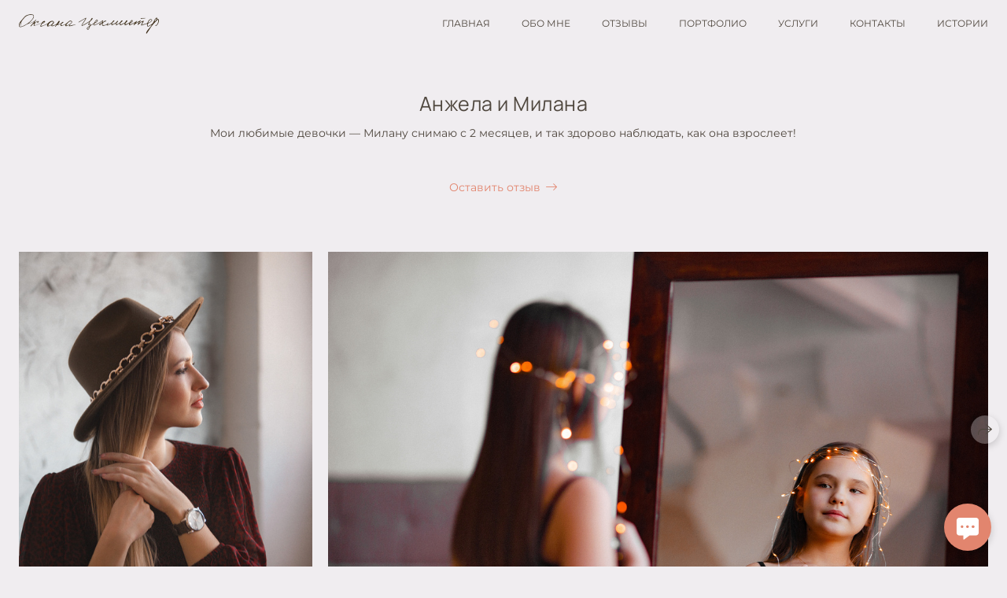

--- FILE ---
content_type: text/html; charset=utf-8
request_url: https://tsehmister.ru/anzhela-i-milana
body_size: 42296
content:
<!DOCTYPE html><html lang="ru"><head><meta charset="utf-8"><meta content="IE=edge" http-equiv="X-UA-Compatible"><meta content="width=1280" name="viewport"><meta content="wfolio" name="owner"><meta content="light" name="color-scheme"><meta name="theme-color" media="(prefers-color-scheme: light)"><meta name="theme-color" media="(prefers-color-scheme: dark)"><link href="https://tsehmister.ru/anzhela-i-milana" rel="canonical"><title>Анжела и Милана. Фотограф в Москве Оксана Цехмистер</title><meta name="robots" content="follow, index, max-snippet:-1, max-video-preview:-1, max-image-preview:large"><meta name="yandex-verification" content="b837ff8c1a611bfb"><meta name="google-site-verification" content="OOH8oda6cqiTzfle-FbEfcCBruWTgrzmw9cu1064Nb4"><meta property="og:title" content="Анжела и Милана. Фотограф в Москве Оксана Цехмистер"><meta property="og:type" content="website"><meta property="og:locale" content="ru"><meta property="og:url" content="https://tsehmister.ru/anzhela-i-milana"><meta property="twitter:domain" content="tsehmister.ru"><meta property="twitter:url" content="https://tsehmister.ru/anzhela-i-milana"><meta property="twitter:title" content="Анжела и Милана. Фотограф в Москве Оксана Цехмистер"><meta property="vk:image" content="https://i.wfolio.ru/x/vw6sK5bQa5Fcwe87C_Ouy9fEMYEO3Vmm/MTsPCuI8SXA_GXg5fXeD-Z4Yzl9CwsQg/ndP9b9NL9_t3wAn9xFT5Y69PGR5bUkLW/e0V2EyA4sGW_A73iEhrNSgd1KO_kri9K.jpg"><meta property="og:image" content="https://i.wfolio.ru/x/2liGxMhJRjilwq8i78-UqZczLd56D3TA/sTnJtdZp03LsDDiOBzLXI-I2h26Bzrzc/4a2Bs4CMpkmOsjJ_q523XpYaT3T2PDSO/yqOcs3HM0peE7Zx9PN8MbLZxePN-x5Vw.jpg"><meta name="twitter:image" content="https://i.wfolio.ru/x/2liGxMhJRjilwq8i78-UqZczLd56D3TA/sTnJtdZp03LsDDiOBzLXI-I2h26Bzrzc/4a2Bs4CMpkmOsjJ_q523XpYaT3T2PDSO/yqOcs3HM0peE7Zx9PN8MbLZxePN-x5Vw.jpg"><meta name="twitter:card" content="summary_large_image"><link href="https://i.wfolio.ru/x/fzZscrDVcssx9z7fVx1wVatoGH1SiPhD/sjIIFMHaivdwzRqmzU8kybc2zQCXrN-L/FyLaBq2tA6GjmlVfK-OxdJJRUvE6Bcd4/h6stpo8wnqsScdI3w5LlVnlub1g8UaQW.png" rel="icon" sizes="48x48" type="image/png"><link href="/favicon.ico" rel="icon" type="image/x-icon"><link href="https://i.wfolio.ru/x/nPyk9X8szP5j_Qqbh-YedmQ5zB9l-5jC/n2giKg88XC_zlnwvvxWOtqj6Ki94S45r/9ig8hIUg4u_t6pnLiYSIKrfdcXPOCjjA/VbGIJ9ANdxRaWc5DXlkdyIQixE2g-SNm.png" rel="apple-touch-icon" sizes="180x180"><script>window.domains = ["8cfskycrr4z0.wfolio.pro", "tsehmister.ru"];
window.sharingSocialNetworks = ["whatsapp", "vk", "telegram", "viber"];
window.currentUrl = "https://tsehmister.ru/anzhela-i-milana";
window.previewMode = false;
window.previewDemo = false
window.lazySizesConfig = window.lazySizesConfig || {};
window.lazySizesConfig.init = false;
window.lazySizesConfig.expand = 1000;
window.lazySizesConfig.expFactor = 2.5;
window.locale = {"all":"Все","application":{"site_is_blocked":{"go_to_app":"Перейти к управлению","lost_visitors":"Столько посетителей было на сайте,\u003cbr\u003eпока он заблокирован","lost_visitors_with_count":"%{count} — cтолько посетителей было на сайте, пока он заблокирован","pay":"Оплатить","title":"Сайт не оплачен"}},"branding_html":"Сайт от \u003ca href=\"%{url}\" target=\"_blank\"\u003ewfolio\u003c/a\u003e","card":{"contact_button_label":"Контакты","goto_website":"Перейти на сайт","save":"Сохранить контакт","social_accounts":{"behance":"Behance","facebook":"Facebook","instagram":"Instagram","linkedin":"LinkedIn","max":"MAX","telegram":"Telegram","viber":"Viber","vk":"ВКонтакте","whatsapp":"WhatsApp","youtube":"YouTube"}},"close":"Закрыть","date":{"formats":{"day_month":"%-d %B","long":"%-d %B %Y"}},"defaults":{"card":{"occupation":"Фотограф"},"disk":{"project":{"selections_title":"Отбор фотографий"}},"pages":{"announcement_list":"Истории","contacts":"Контакты","fame":"Отзывы","main":"Главная","no_name":"Без названия","portfolio":"Портфолио","services":"Услуги"}},"disk":{"back":"Назад","blank_folder":"В этой папке нет фотографий.","blocked":{"description":"Превышен лимит в диске","title":"Проект заблокирован"},"carts":{"blank":{"description":"Чтобы купить фотографии, просто добавьте их в корзину. После оплаты водяной знак удалится и вы получите фотографии в исходном качестве.","start":"Начать отбор"},"disabled":{"button":"Контакты","title":"Покупка фотографий была отключена в данном проекте. За дополнительной информацией вы можете обратиться к владельцу проекта:"},"intro":{"close":"Продолжить выбор","description":"Чтобы купить фотографии, просто добавьте их в корзину. После оплаты водяной знак удалится, и вы получите фотографии в исходном качестве.","header":"Покупка цифровых фотографий"},"label":"Корзина","meta":{"amount":"Стоимость","count":"Фотографий","order":"Заказ №%{order_id}","pieces":"шт","stored_till":"Хранится до"},"new":{"close":"Продолжить выбор","contacts":{"description":"Заполните поля для добавления фотографий в корзину","title":"Ваши контакты"},"price":{"description":"Все цены указаны за цифровые фотографии","discount":"скидка %{percent}%","for_many_pieces":"При покупке от %{pieces_count} шт","for_one_piece":"Цена за одну шт","title":"Цена за фотографию"}},"payment_unavailable":{"description":"К сожалению, в настоящий момент оплата недоступна. Пожалуйста, повторите попытку позже.","title":"Оплата недоступна"},"share":{"description":"Чтобы вернуться к этой корзине, скопируйте и сохраните ссылку на нее","title":"Сохранить корзину"},"show":{"buy":"Купить","comment":"Оставить отзыв","download":"Скачать все файлы","paid":{"description":"Ваш заказ оплачен, теперь вы можете скачать фотографии","title":"Спасибо за покупку"},"save_cart":"Сохранить ссылку на корзину","share_cart":"Поделиться ссылкой на заказ","unpaid":{"description":"Оплатите заказ, чтобы скачать фотографии без водяных знаков","title":"Корзина"}},"title":"Корзина"},"comment":{"label":"Отзыв"},"comments":{"new":{"title":"Оставьте отзыв"}},"customer_name_format":{"first_last_name":"Имя и фамилия","last_first_name":"Фамилия и имя","name":"Ваше имя"},"download_disabled":{"description":"Чтобы скачать все файлы одним архивом, скопируйте ссылку, указанную ниже, и откройте ее в вашем браузере на компьютере или телефоне.","header":"Инструкция"},"download":{"file_download_title":"Скачать файл","folder":{"title":"Текущую папку"},"project":{"description":"Все файлы и папки","title":"Весь проект"},"selection":{"description":"Избранные файлы","title":"Избранное"},"title":"Скачать файлы","variants":{"file":"Оригинал","preview":"Для соцсетей"}},"download_files":{"destination":{"desktop":"Мой компьютер","google_drive":"Google Drive","mobile":"Мой телефон","title":"Скачать на","yandex_disk":"Яндекс Диск"},"size":{"original":"Оригинальный размер","preview":"Для соцсетей","title":"Выберите размер"}},"expires_on":"Хранится до %{date}","floating_menu":{"cart":"Корзина","comment":"Отзыв","download":"Скачать","more":"Еще","people":"Люди на фото","photolab":"Печать фото","products":"Услуги","selection":"Избранное","share":"Поделиться"},"login":{"authorize_as_guest":"Войти как гость","authorize_with_password":"Войти как заказчик"},"mobile_menu_modal":{"comment":"Написать отзыв","share":"Поделиться ссылкой"},"not_found":"Срок действия ссылки истёк","order_form":{"cart":{"description":"Проверьте контакты перед покупкой","order_title":"Продажа фотографий","title":"Покупка фотографий"}},"orders":{"description":"Спасибо, мы скоро с вами свяжемся","header":{"free":"Заказ №%{order_id} отправлен","paid":"Заказ №%{order_id} оплачен"},"return":"Вернуться к просмотру"},"password":{"enter":"Войти с паролем заказчика","guest_access":"Смотреть как гость","placeholder":"Введите пароль"},"people":{"index":{"description":"Идёт распознавание лиц.\u003cbr\u003eСписок появится после завершения обработки.","failed_recognize":"Никого не удалось распознать на загруженных фото.","select_person":"Выберите человека, чтобы посмотреть все фото","title":"Люди на фото"},"show":{"description":"%{count} фото с этим человеком","download":"Скачать все файлы","title":"Люди на фото"}},"photolab":{"button":"Перейти в типографию","description":"Вы переходите на сайт типографии-партнера, где вы сможете заказать печатные услуги с фотографиями из вашей галереи","title":"Печатные услуги"},"pieces":{"comments":{"edit":"Редактировать комментарий","new":"Оставьте комментарий"},"downloads":{"ios_modal":{"please_wait":"Нажмите на изображение, чтобы его сохранить. Изображение сохранится в Фото.","save_image":"Нажмите на изображение и удерживайте, чтобы его сохранить. Изображение сохранится в Фото."}},"video":{"gallery":{"download":"Скачать","too_large":"Онлайн-просмотр недоступен для больших видео. Скачайте файл, чтобы посмотреть его."}}},"products":{"description":"Закажите дополнительно","from":"от %{money}","photolab":{"button":"Создать макет","hint":{"fotoproekt":"Перейдите на сайт типографии «ФОТОпроект», чтобы сделать макет с вашими фотографиями:","print_rhinodesign":"Перейдите на сайт фотолаборатории «Print RHINODESIGN», чтобы сделать макет с вашими фотографиями:","rhinodesign":"Перейдите на сайт фотолаборатории «RHINODESIGN», чтобы сделать макет с вашими фотографиями:","yarkiy":"Перейдите на сайт типографии «Яркий Фотомаркет», чтобы сделать макет с вашими фотографиями:"},"label":"Печать фото","title":"Печать ваших фотографий"},"shop":{"label":"Услуги"},"title":"Специальные предложения"},"project_error":{"description":"Свяжитесь с владельцем для устранения ошибок","link":"Контакты","title":"Проект не отображается"},"save":"Сохранить","selection":{"blank":"В избранном нет файлов, начните выбирать прямо сейчас","commented_warning":{"cancel":"Отменить","confirm":"Убрать из избранного","description":"Если убрать файл из избранного, то комментарий будет удален.","header":"Предупреждение"},"edit":{"description":"Отбор уже завершен, но вы можете внести изменения в форму","title":"Внести изменения"},"finish":{"description":"После завершения отбора вы не сможете вносить изменения в Избранное. Владелец галереи получит уведомление о вашем выборе.","title":"Завершить отбор"},"finished":"Отбор завершен","finished_warning":{"button":"Контакты","description":"Для редактирования Избранного, пожалуйста, свяжитесь со мной.","header":"Вы уже завершили отбор"},"label":"Избранное","limit_exceeded":{"close":"Понятно","description":"Вы можете добавить в избранное только %{count}","header":"Предупреждение"},"logout":"Выход","new":{"description":"Заполните поля, чтобы сохранить список","login":"Или войдите в существующий список","submit":"Продолжить"},"pieces_limit":"Доступно для отбора: %{limit}","share":{"description":"Скопируйте ссылку на список избранного и возвращайтесь к нему в любое время и с любого устройства","title":"Ссылка на список избранного"},"show":{"description":"Чтобы вернуться к выбранным файлам позже, скопируйте и сохраните ссылку.","success":{"title":"Список создан"},"title":"Ссылка для входа"},"start":"Начать отбор","storefront":{"button":"Добавить в корзину","title":"Списки избранного были отключены в данном проекте. Вы можете добавить отобранные файлы в корзину для их покупки."},"title":"Избранное","update":"Переименовать","view_gallery":"Перейти в галерею"},"share":{"label":"Поделиться"},"snackbar":{"added_to_cart":"Добавлено в \u003ca href=\"%{link}\" data-turbo=\"true\" data-role=\"cart-link\"\u003eКорзину\u003c/a\u003e","added_to_selection":"Добавлено в \u003ca href=\"%{link}\" data-turbo=\"true\" data-role=\"selection-url\"\u003eИзбранное\u003c/a\u003e","changes_saved":"Изменения сохранены","comment_saved":"Комментарий сохранен","comment_sent":"Отзыв отправлен","selection_finished":"Отбор завершен"}},"download":"Скачать","email":"Email","enter_email":"Введите адрес электронной почты","enter_otp":"Введите пароль из письма","enter_password":"Введите пароль для доступа к этой странице","fame":{"add_avatar":"Выбрать фото","author_avatar":"Фотография","author_name":"Ваше имя","comment_submitted":"Ваш отзыв успешно отправлен! Он будет опубликован после модерации.","content":"Ваш отзыв","hint":"Минимальная длина отзыва — %{minlength} символов","leave_comment":"Оставить отзыв","no_comments":"Отзывов пока нет, ваш будет первым!","social_url":"Ссылка на соцсеть (необязательно)","title":"Написать отзыв"},"fix_errors":"Пожалуйста, исправьте следующие ошибки:","gallery":{"cart":"В корзину","close":"Закрыть (Esc)","fullscreen":"В полный экран","next":"Следующий слайд (стрелка вправо)","prev":"Предыдущий слайд (стрелка влево)","selection":"Добавить в избранное","share":"Поделиться","zoom":"Увеличить/уменьшить"},"generic_error":"Что-то пошло не так","legal":{"i_accept_legals":"Я даю согласие на обработку персональных данных и соглашаюсь с условиями:","i_accept_privacy":"Я даю согласие на обработку персональных данных в соответствии с условиями \u003ca href=\"%{privacy_url}\" target=\"_blank\"\u003eполитики конфиденциальности\u003c/a\u003e.","i_accept_terms":"Я принимаю условия \u003ca href=\"%{terms_url}\" target=\"_blank\"\u003eоферты\u003c/a\u003e.","legal_privacy":"Политика конфиденциальности","legal_terms":"Оферта"},"login":"Войти","menu":"Меню","message_submitted":"Ваше сообщение успешно отправлено!","more":"Ещё","order":{"fields":{"comment":"Комментарий","email":"Email","name":"Ваше имя","phone":"Номер телефона"},"form":{"checkout":"Перейти к оплате","order":"Заказать","pay_with":"Оплата через %{payment_method}","sold_out":"Товар закончился"},"methods":{"bepaid":"BePaid","debug":"Тестовая оплата","debug_failed":"Оплата с отменой","freedompay":"Freedom Pay","liqpay":"Liqpay","mercadopago":"Mercado Pago","paypal":"PayPal","prodamus":"Prodamus","robokassa":"Робокасса","robokassa_kz":"Робокасса (KZ)","stripe":"Stripe","tinkoff":"Т-Банк","yookassa":"ЮКасса"},"success":{"close":"Закрыть","title":"Заявка отправлена"}},"otp_description":"Для доступа к странице проверьте почту (%{email}) и введите пароль, указанный в письме:","pages":{"legal_privacy":{"title":"Политика обработки персональных данных"},"legal_terms":{"title":"Оферта"},"not_found":{"back":"Вернуться на главную","message":"Неправильно набран адрес или такой страницы на сайте больше не существует.","title":"Страница не найдена"}},"plurals":{"files":{"one":"%{count} файл","few":"%{count} файла","many":"%{count} файлов","other":"%{count} файлов"}},"product":{"inactive":"Товар недоступен","order":"Оформить заказ"},"search":"Поиск","sections":{"inline_page":{"more":"Смотреть еще"}},"share":{"back":"Вернуться к сайту","button":"Поделиться ссылкой","copied":"Скопировано!","copy":"Скопировать","copy_link":"Скопировать ссылку","social_buttons":"Или отправьте через социальные сети","success":"Ссылка скопирована"},"shared":{"tracking":{"content":"На сайте используются файлы cookie. Продолжая просмотр сайта, вы разрешаете их использование. %{suffix}","okay":"Понятно","privacy_policy":"Политика конфиденциальности"}},"submit":"Отправить","submit_disabled":"Отправка…","tags":"Теги","transient_error":{"tell_owner":"При регулярном повторении ошибки сообщите владельцу сайта.","title":"Произошла техническая ошибка. Приносим извинения за временные неудобства.","try_reload":"Попробуйте обновить страницу через некоторое время."},"view":"Посмотреть галерею"};
window.siteId = "VDdXNQDE";
window.currentItemsIds = [609902,183237];
window.trackingEnabled = true;window.eventTrackerURL = "https://track.wfolio.ru/api/event";
window.eventTrackerExternalIdentifier = "tsehmister.ru";
</script><link href="https://fonts.gstatic.com" rel="preconnect" crossorigin="anonymous"><style>/* cyrillic-ext */
@font-face {
  font-family: "Montserrat";
  font-style: italic;
  font-weight: 400;
  src: url("https://fonts.gstatic.com/s/montserrat/v25/JTUQjIg1_i6t8kCHKm459WxRxC7mw9c.woff2") format("woff2");
  unicode-range: U+0460-052F, U+1C80-1C88, U+20B4, U+2DE0-2DFF, U+A640-A69F, U+FE2E-FE2F;
}
/* cyrillic */
@font-face {
  font-family: "Montserrat";
  font-style: italic;
  font-weight: 400;
  src: url("https://fonts.gstatic.com/s/montserrat/v25/JTUQjIg1_i6t8kCHKm459WxRzS7mw9c.woff2") format("woff2");
  unicode-range: U+0301, U+0400-045F, U+0490-0491, U+04B0-04B1, U+2116;
}
/* vietnamese */
@font-face {
  font-family: "Montserrat";
  font-style: italic;
  font-weight: 400;
  src: url("https://fonts.gstatic.com/s/montserrat/v25/JTUQjIg1_i6t8kCHKm459WxRxi7mw9c.woff2") format("woff2");
  unicode-range: U+0102-0103, U+0110-0111, U+0128-0129, U+0168-0169, U+01A0-01A1, U+01AF-01B0, U+1EA0-1EF9, U+20AB;
}
/* latin-ext */
@font-face {
  font-family: "Montserrat";
  font-style: italic;
  font-weight: 400;
  src: url("https://fonts.gstatic.com/s/montserrat/v25/JTUQjIg1_i6t8kCHKm459WxRxy7mw9c.woff2") format("woff2");
  unicode-range: U+0100-024F, U+0259, U+1E00-1EFF, U+2020, U+20A0-20AB, U+20AD-20CF, U+2113, U+2C60-2C7F, U+A720-A7FF;
}
/* latin */
@font-face {
  font-family: "Montserrat";
  font-style: italic;
  font-weight: 400;
  src: url("https://fonts.gstatic.com/s/montserrat/v25/JTUQjIg1_i6t8kCHKm459WxRyS7m.woff2") format("woff2");
  unicode-range: U+0000-00FF, U+0131, U+0152-0153, U+02BB-02BC, U+02C6, U+02DA, U+02DC, U+2000-206F, U+2074, U+20AC, U+2122, U+2191, U+2193, U+2212, U+2215, U+FEFF, U+FFFD;
}
/* cyrillic-ext */
@font-face {
  font-family: "Montserrat";
  font-style: italic;
  font-weight: 700;
  src: url("https://fonts.gstatic.com/s/montserrat/v25/JTUQjIg1_i6t8kCHKm459WxRxC7mw9c.woff2") format("woff2");
  unicode-range: U+0460-052F, U+1C80-1C88, U+20B4, U+2DE0-2DFF, U+A640-A69F, U+FE2E-FE2F;
}
/* cyrillic */
@font-face {
  font-family: "Montserrat";
  font-style: italic;
  font-weight: 700;
  src: url("https://fonts.gstatic.com/s/montserrat/v25/JTUQjIg1_i6t8kCHKm459WxRzS7mw9c.woff2") format("woff2");
  unicode-range: U+0301, U+0400-045F, U+0490-0491, U+04B0-04B1, U+2116;
}
/* vietnamese */
@font-face {
  font-family: "Montserrat";
  font-style: italic;
  font-weight: 700;
  src: url("https://fonts.gstatic.com/s/montserrat/v25/JTUQjIg1_i6t8kCHKm459WxRxi7mw9c.woff2") format("woff2");
  unicode-range: U+0102-0103, U+0110-0111, U+0128-0129, U+0168-0169, U+01A0-01A1, U+01AF-01B0, U+1EA0-1EF9, U+20AB;
}
/* latin-ext */
@font-face {
  font-family: "Montserrat";
  font-style: italic;
  font-weight: 700;
  src: url("https://fonts.gstatic.com/s/montserrat/v25/JTUQjIg1_i6t8kCHKm459WxRxy7mw9c.woff2") format("woff2");
  unicode-range: U+0100-024F, U+0259, U+1E00-1EFF, U+2020, U+20A0-20AB, U+20AD-20CF, U+2113, U+2C60-2C7F, U+A720-A7FF;
}
/* latin */
@font-face {
  font-family: "Montserrat";
  font-style: italic;
  font-weight: 700;
  src: url("https://fonts.gstatic.com/s/montserrat/v25/JTUQjIg1_i6t8kCHKm459WxRyS7m.woff2") format("woff2");
  unicode-range: U+0000-00FF, U+0131, U+0152-0153, U+02BB-02BC, U+02C6, U+02DA, U+02DC, U+2000-206F, U+2074, U+20AC, U+2122, U+2191, U+2193, U+2212, U+2215, U+FEFF, U+FFFD;
}
/* cyrillic-ext */
@font-face {
  font-family: "Montserrat";
  font-style: normal;
  font-weight: 400;
  src: url("https://fonts.gstatic.com/s/montserrat/v25/JTUSjIg1_i6t8kCHKm459WRhyzbi.woff2") format("woff2");
  unicode-range: U+0460-052F, U+1C80-1C88, U+20B4, U+2DE0-2DFF, U+A640-A69F, U+FE2E-FE2F;
}
/* cyrillic */
@font-face {
  font-family: "Montserrat";
  font-style: normal;
  font-weight: 400;
  src: url("https://fonts.gstatic.com/s/montserrat/v25/JTUSjIg1_i6t8kCHKm459W1hyzbi.woff2") format("woff2");
  unicode-range: U+0301, U+0400-045F, U+0490-0491, U+04B0-04B1, U+2116;
}
/* vietnamese */
@font-face {
  font-family: "Montserrat";
  font-style: normal;
  font-weight: 400;
  src: url("https://fonts.gstatic.com/s/montserrat/v25/JTUSjIg1_i6t8kCHKm459WZhyzbi.woff2") format("woff2");
  unicode-range: U+0102-0103, U+0110-0111, U+0128-0129, U+0168-0169, U+01A0-01A1, U+01AF-01B0, U+1EA0-1EF9, U+20AB;
}
/* latin-ext */
@font-face {
  font-family: "Montserrat";
  font-style: normal;
  font-weight: 400;
  src: url("https://fonts.gstatic.com/s/montserrat/v25/JTUSjIg1_i6t8kCHKm459Wdhyzbi.woff2") format("woff2");
  unicode-range: U+0100-024F, U+0259, U+1E00-1EFF, U+2020, U+20A0-20AB, U+20AD-20CF, U+2113, U+2C60-2C7F, U+A720-A7FF;
}
/* latin */
@font-face {
  font-family: "Montserrat";
  font-style: normal;
  font-weight: 400;
  src: url("https://fonts.gstatic.com/s/montserrat/v25/JTUSjIg1_i6t8kCHKm459Wlhyw.woff2") format("woff2");
  unicode-range: U+0000-00FF, U+0131, U+0152-0153, U+02BB-02BC, U+02C6, U+02DA, U+02DC, U+2000-206F, U+2074, U+20AC, U+2122, U+2191, U+2193, U+2212, U+2215, U+FEFF, U+FFFD;
}
/* cyrillic-ext */
@font-face {
  font-family: "Montserrat";
  font-style: normal;
  font-weight: 700;
  src: url("https://fonts.gstatic.com/s/montserrat/v25/JTUSjIg1_i6t8kCHKm459WRhyzbi.woff2") format("woff2");
  unicode-range: U+0460-052F, U+1C80-1C88, U+20B4, U+2DE0-2DFF, U+A640-A69F, U+FE2E-FE2F;
}
/* cyrillic */
@font-face {
  font-family: "Montserrat";
  font-style: normal;
  font-weight: 700;
  src: url("https://fonts.gstatic.com/s/montserrat/v25/JTUSjIg1_i6t8kCHKm459W1hyzbi.woff2") format("woff2");
  unicode-range: U+0301, U+0400-045F, U+0490-0491, U+04B0-04B1, U+2116;
}
/* vietnamese */
@font-face {
  font-family: "Montserrat";
  font-style: normal;
  font-weight: 700;
  src: url("https://fonts.gstatic.com/s/montserrat/v25/JTUSjIg1_i6t8kCHKm459WZhyzbi.woff2") format("woff2");
  unicode-range: U+0102-0103, U+0110-0111, U+0128-0129, U+0168-0169, U+01A0-01A1, U+01AF-01B0, U+1EA0-1EF9, U+20AB;
}
/* latin-ext */
@font-face {
  font-family: "Montserrat";
  font-style: normal;
  font-weight: 700;
  src: url("https://fonts.gstatic.com/s/montserrat/v25/JTUSjIg1_i6t8kCHKm459Wdhyzbi.woff2") format("woff2");
  unicode-range: U+0100-024F, U+0259, U+1E00-1EFF, U+2020, U+20A0-20AB, U+20AD-20CF, U+2113, U+2C60-2C7F, U+A720-A7FF;
}
/* latin */
@font-face {
  font-family: "Montserrat";
  font-style: normal;
  font-weight: 700;
  src: url("https://fonts.gstatic.com/s/montserrat/v25/JTUSjIg1_i6t8kCHKm459Wlhyw.woff2") format("woff2");
  unicode-range: U+0000-00FF, U+0131, U+0152-0153, U+02BB-02BC, U+02C6, U+02DA, U+02DC, U+2000-206F, U+2074, U+20AC, U+2122, U+2191, U+2193, U+2212, U+2215, U+FEFF, U+FFFD;
}
</style><link href="https://fonts.gstatic.com" rel="preconnect" crossorigin="anonymous"><style>/* cyrillic-ext */
@font-face {
  font-family: "Manrope";
  font-style: normal;
  font-weight: 400;
  src: url("https://fonts.gstatic.com/s/manrope/v13/xn7gYHE41ni1AdIRggqxSuXd.woff2") format("woff2");
  unicode-range: U+0460-052F, U+1C80-1C88, U+20B4, U+2DE0-2DFF, U+A640-A69F, U+FE2E-FE2F;
}
/* cyrillic */
@font-face {
  font-family: "Manrope";
  font-style: normal;
  font-weight: 400;
  src: url("https://fonts.gstatic.com/s/manrope/v13/xn7gYHE41ni1AdIRggOxSuXd.woff2") format("woff2");
  unicode-range: U+0301, U+0400-045F, U+0490-0491, U+04B0-04B1, U+2116;
}
/* greek */
@font-face {
  font-family: "Manrope";
  font-style: normal;
  font-weight: 400;
  src: url("https://fonts.gstatic.com/s/manrope/v13/xn7gYHE41ni1AdIRggSxSuXd.woff2") format("woff2");
  unicode-range: U+0370-03FF;
}
/* vietnamese */
@font-face {
  font-family: "Manrope";
  font-style: normal;
  font-weight: 400;
  src: url("https://fonts.gstatic.com/s/manrope/v13/xn7gYHE41ni1AdIRggixSuXd.woff2") format("woff2");
  unicode-range: U+0102-0103, U+0110-0111, U+0128-0129, U+0168-0169, U+01A0-01A1, U+01AF-01B0, U+1EA0-1EF9, U+20AB;
}
/* latin-ext */
@font-face {
  font-family: "Manrope";
  font-style: normal;
  font-weight: 400;
  src: url("https://fonts.gstatic.com/s/manrope/v13/xn7gYHE41ni1AdIRggmxSuXd.woff2") format("woff2");
  unicode-range: U+0100-024F, U+0259, U+1E00-1EFF, U+2020, U+20A0-20AB, U+20AD-20CF, U+2113, U+2C60-2C7F, U+A720-A7FF;
}
/* latin */
@font-face {
  font-family: "Manrope";
  font-style: normal;
  font-weight: 400;
  src: url("https://fonts.gstatic.com/s/manrope/v13/xn7gYHE41ni1AdIRggexSg.woff2") format("woff2");
  unicode-range: U+0000-00FF, U+0131, U+0152-0153, U+02BB-02BC, U+02C6, U+02DA, U+02DC, U+2000-206F, U+2074, U+20AC, U+2122, U+2191, U+2193, U+2212, U+2215, U+FEFF, U+FFFD;
}
/* cyrillic-ext */
@font-face {
  font-family: "Manrope";
  font-style: normal;
  font-weight: 700;
  src: url("https://fonts.gstatic.com/s/manrope/v13/xn7gYHE41ni1AdIRggqxSuXd.woff2") format("woff2");
  unicode-range: U+0460-052F, U+1C80-1C88, U+20B4, U+2DE0-2DFF, U+A640-A69F, U+FE2E-FE2F;
}
/* cyrillic */
@font-face {
  font-family: "Manrope";
  font-style: normal;
  font-weight: 700;
  src: url("https://fonts.gstatic.com/s/manrope/v13/xn7gYHE41ni1AdIRggOxSuXd.woff2") format("woff2");
  unicode-range: U+0301, U+0400-045F, U+0490-0491, U+04B0-04B1, U+2116;
}
/* greek */
@font-face {
  font-family: "Manrope";
  font-style: normal;
  font-weight: 700;
  src: url("https://fonts.gstatic.com/s/manrope/v13/xn7gYHE41ni1AdIRggSxSuXd.woff2") format("woff2");
  unicode-range: U+0370-03FF;
}
/* vietnamese */
@font-face {
  font-family: "Manrope";
  font-style: normal;
  font-weight: 700;
  src: url("https://fonts.gstatic.com/s/manrope/v13/xn7gYHE41ni1AdIRggixSuXd.woff2") format("woff2");
  unicode-range: U+0102-0103, U+0110-0111, U+0128-0129, U+0168-0169, U+01A0-01A1, U+01AF-01B0, U+1EA0-1EF9, U+20AB;
}
/* latin-ext */
@font-face {
  font-family: "Manrope";
  font-style: normal;
  font-weight: 700;
  src: url("https://fonts.gstatic.com/s/manrope/v13/xn7gYHE41ni1AdIRggmxSuXd.woff2") format("woff2");
  unicode-range: U+0100-024F, U+0259, U+1E00-1EFF, U+2020, U+20A0-20AB, U+20AD-20CF, U+2113, U+2C60-2C7F, U+A720-A7FF;
}
/* latin */
@font-face {
  font-family: "Manrope";
  font-style: normal;
  font-weight: 700;
  src: url("https://fonts.gstatic.com/s/manrope/v13/xn7gYHE41ni1AdIRggexSg.woff2") format("woff2");
  unicode-range: U+0000-00FF, U+0131, U+0152-0153, U+02BB-02BC, U+02C6, U+02DA, U+02DC, U+2000-206F, U+2074, U+20AC, U+2122, U+2191, U+2193, U+2212, U+2215, U+FEFF, U+FFFD;
}
</style><style>body {
  font-family: Montserrat, sans-serif;
  font-weight: normal;
}
h1, h2, h3 {
  font-family: Manrope, sans-serif;
  font-weight: normal;
}
</style><style>/*! normalize.css v4.1.1 | MIT License | github.com/necolas/normalize.css */html{font-family:sans-serif;-ms-text-size-adjust:100%;-webkit-text-size-adjust:100%}body{margin:0}article,aside,details,figcaption,figure,footer,header,main,menu,nav,section,summary{display:block}audio,canvas,progress,video{display:inline-block}audio:not([controls]){display:none;height:0}progress{vertical-align:baseline}template,[hidden]{display:none}a{background-color:transparent;-webkit-text-decoration-skip:objects}a:active,a:hover{outline-width:0}abbr[title]{border-bottom:none;text-decoration:underline;-webkit-text-decoration:underline dotted;text-decoration:underline dotted}b,strong{font-weight:inherit}b,strong{font-weight:bolder}dfn{font-style:italic}h1{font-size:2em;margin:0.67em 0}mark{background-color:#ff0;color:#000}small{font-size:80%}sub,sup{font-size:75%;line-height:0;position:relative;vertical-align:baseline}sub{bottom:-0.25em}sup{top:-0.5em}img{border-style:none}svg:not(:root){overflow:hidden}code,kbd,pre,samp{font-family:monospace, monospace;font-size:1em}figure{margin:1em 40px}hr{box-sizing:content-box;height:0;overflow:visible}button,input,select,textarea{font:inherit;margin:0}optgroup{font-weight:bold}button,input{overflow:visible}button,select{text-transform:none}button,html [type="button"],[type="reset"],[type="submit"]{-webkit-appearance:button}button::-moz-focus-inner,[type="button"]::-moz-focus-inner,[type="reset"]::-moz-focus-inner,[type="submit"]::-moz-focus-inner{border-style:none;padding:0}button:-moz-focusring,[type="button"]:-moz-focusring,[type="reset"]:-moz-focusring,[type="submit"]:-moz-focusring{outline:1px dotted ButtonText}fieldset{border:1px solid #c0c0c0;margin:0 2px;padding:0.35em 0.625em 0.75em}legend{box-sizing:border-box;color:inherit;display:table;max-width:100%;padding:0;white-space:normal}textarea{overflow:auto}[type="checkbox"],[type="radio"]{box-sizing:border-box;padding:0}[type="number"]::-webkit-inner-spin-button,[type="number"]::-webkit-outer-spin-button{height:auto}[type="search"]{-webkit-appearance:textfield;outline-offset:-2px}[type="search"]::-webkit-search-cancel-button,[type="search"]::-webkit-search-decoration{-webkit-appearance:none}::-webkit-input-placeholder{color:inherit;opacity:0.54}::-webkit-file-upload-button{-webkit-appearance:button;font:inherit}.row{display:flex;flex-wrap:wrap;width:auto;min-width:0}.row::after{content:"";display:table;clear:both}.row [class^="col-"]{display:flex;flex-direction:column;justify-content:space-between;min-height:1px}.row .col-sm-1{width:8.3333333333%}.row .col-sm-2{width:16.6666666667%}.row .col-sm-3{width:25%}.row .col-sm-4{width:33.3333333333%}.row .col-sm-5{width:41.6666666667%}.row .col-sm-6{width:50%}.row .col-sm-7{width:58.3333333333%}.row .col-sm-8{width:66.6666666667%}.row .col-sm-9{width:75%}.row .col-sm-10{width:83.3333333333%}.row .col-sm-11{width:91.6666666667%}.row .col-sm-12{width:100%}@media (min-width: 769px){.row .col-md-1{width:8.3333333333%}.row .col-md-offset-1{margin-left:8.3333333333%}}@media (min-width: 769px){.row .col-md-2{width:16.6666666667%}.row .col-md-offset-2{margin-left:16.6666666667%}}@media (min-width: 769px){.row .col-md-3{width:25%}.row .col-md-offset-3{margin-left:25%}}@media (min-width: 769px){.row .col-md-4{width:33.3333333333%}.row .col-md-offset-4{margin-left:33.3333333333%}}@media (min-width: 769px){.row .col-md-5{width:41.6666666667%}.row .col-md-offset-5{margin-left:41.6666666667%}}@media (min-width: 769px){.row .col-md-6{width:50%}.row .col-md-offset-6{margin-left:50%}}@media (min-width: 769px){.row .col-md-7{width:58.3333333333%}.row .col-md-offset-7{margin-left:58.3333333333%}}@media (min-width: 769px){.row .col-md-8{width:66.6666666667%}.row .col-md-offset-8{margin-left:66.6666666667%}}@media (min-width: 769px){.row .col-md-9{width:75%}.row .col-md-offset-9{margin-left:75%}}@media (min-width: 769px){.row .col-md-10{width:83.3333333333%}.row .col-md-offset-10{margin-left:83.3333333333%}}@media (min-width: 769px){.row .col-md-11{width:91.6666666667%}.row .col-md-offset-11{margin-left:91.6666666667%}}@media (min-width: 769px){.row .col-md-12{width:100%}.row .col-md-offset-12{margin-left:100%}}@media (min-width: 961px){.row .col-lg-1{width:8.3333333333%}.row .col-lg-offset-1{margin-left:8.3333333333%}}@media (min-width: 961px){.row .col-lg-2{width:16.6666666667%}.row .col-lg-offset-2{margin-left:16.6666666667%}}@media (min-width: 961px){.row .col-lg-3{width:25%}.row .col-lg-offset-3{margin-left:25%}}@media (min-width: 961px){.row .col-lg-4{width:33.3333333333%}.row .col-lg-offset-4{margin-left:33.3333333333%}}@media (min-width: 961px){.row .col-lg-5{width:41.6666666667%}.row .col-lg-offset-5{margin-left:41.6666666667%}}@media (min-width: 961px){.row .col-lg-6{width:50%}.row .col-lg-offset-6{margin-left:50%}}@media (min-width: 961px){.row .col-lg-7{width:58.3333333333%}.row .col-lg-offset-7{margin-left:58.3333333333%}}@media (min-width: 961px){.row .col-lg-8{width:66.6666666667%}.row .col-lg-offset-8{margin-left:66.6666666667%}}@media (min-width: 961px){.row .col-lg-9{width:75%}.row .col-lg-offset-9{margin-left:75%}}@media (min-width: 961px){.row .col-lg-10{width:83.3333333333%}.row .col-lg-offset-10{margin-left:83.3333333333%}}@media (min-width: 961px){.row .col-lg-11{width:91.6666666667%}.row .col-lg-offset-11{margin-left:91.6666666667%}}@media (min-width: 961px){.row .col-lg-12{width:100%}.row .col-lg-offset-12{margin-left:100%}}:root{--color-bg: #f0edf0;--color-bg--rgb: 240, 237, 240;--color-bg-hover: #fafaff;--color-bg-hover--rgb: 250, 250, 255;--color-text: #4f473e;--color-text--rgb: 79, 71, 62;--color-text-hover: #4f473e;--color-text-hover--rgb: 79, 71, 62;--color-header: #4f473e;--color-header--rgb: 79, 71, 62;--color-subheader: #4f473e;--color-subheader--rgb: 79, 71, 62;--color-link: #e2856e;--color-link--rgb: 226, 133, 110;--color-border: #4f473e80;--color-border--rgb: 79, 71, 62;--color-border-bright: #4f473e;--color-border-bright--rgb: 79, 71, 62;--color-button-bg: #e2856e;--color-button-bg--rgb: 226, 133, 110;--color-button-bg-hover: #e2856e99;--color-button-bg-hover--rgb: 226, 133, 110;--color-button-text: #ffffff;--color-button-text--rgb: 255, 255, 255;--color-button-text-hover: #ffffff;--color-button-text-hover--rgb: 255, 255, 255;--color-button-outline: #4f473e;--color-button-outline--rgb: 79, 71, 62;--color-button-outline-bg-hover: #e2856e;--color-button-outline-bg-hover--rgb: 226, 133, 110;--color-button-outline-text-hover: #ffffff;--color-button-outline-text-hover--rgb: 255, 255, 255;--color-form-bg: #fafaff;--color-form-bg--rgb: 250, 250, 255;--color-form-placeholder: #4f473e;--color-form-placeholder--rgb: 79, 71, 62;--color-accent-bg: #fafaff;--color-accent-bg--rgb: 250, 250, 255;--color-accent-bg-hover: #f0edf0;--color-accent-bg-hover--rgb: 240, 237, 240;--color-accent-text: #4f473e;--color-accent-text--rgb: 79, 71, 62;--color-accent-text-hover: #4f473e;--color-accent-text-hover--rgb: 79, 71, 62;--color-accent-header: #4f473e;--color-accent-header--rgb: 79, 71, 62;--color-accent-subheader: #4f473e;--color-accent-subheader--rgb: 79, 71, 62;--color-accent-link: #e2856e;--color-accent-link--rgb: 226, 133, 110;--color-accent-border: #4f473e80;--color-accent-border--rgb: 79, 71, 62;--color-accent-border-bright: #4f473e;--color-accent-border-bright--rgb: 79, 71, 62;--color-accent-button-bg: #e2856e;--color-accent-button-bg--rgb: 226, 133, 110;--color-accent-button-bg-hover: #e2856e99;--color-accent-button-bg-hover--rgb: 226, 133, 110;--color-accent-button-text: #ffffff;--color-accent-button-text--rgb: 255, 255, 255;--color-accent-button-text-hover: #ffffff;--color-accent-button-text-hover--rgb: 255, 255, 255;--color-accent-button-outline: #4f473e;--color-accent-button-outline--rgb: 79, 71, 62;--color-accent-button-outline-bg-hover: #e2856e;--color-accent-button-outline-bg-hover--rgb: 226, 133, 110;--color-accent-button-outline-text-hover: #ffffff;--color-accent-button-outline-text-hover--rgb: 255, 255, 255;--color-accent-form-bg: #4f473e1a;--color-accent-form-bg--rgb: 79, 71, 62;--color-accent-form-placeholder: #4f473e66;--color-accent-form-placeholder--rgb: 79, 71, 62;--color-contrast-bg: #252525;--color-contrast-bg--rgb: 37, 37, 37;--color-contrast-bg-hover: #252525;--color-contrast-bg-hover--rgb: 37, 37, 37;--color-contrast-text: #f0edf0;--color-contrast-text--rgb: 240, 237, 240;--color-contrast-text-hover: #f0edf0;--color-contrast-text-hover--rgb: 240, 237, 240;--color-contrast-header: #f0edf0;--color-contrast-header--rgb: 240, 237, 240;--color-contrast-subheader: #f0edf0;--color-contrast-subheader--rgb: 240, 237, 240;--color-contrast-link: #f0edf0;--color-contrast-link--rgb: 240, 237, 240;--color-contrast-border: #f0edf080;--color-contrast-border--rgb: 240, 237, 240;--color-contrast-border-bright: #f0edf0;--color-contrast-border-bright--rgb: 240, 237, 240;--color-contrast-button-bg: #f0edf0;--color-contrast-button-bg--rgb: 240, 237, 240;--color-contrast-button-bg-hover: #f0edf099;--color-contrast-button-bg-hover--rgb: 240, 237, 240;--color-contrast-button-text: #4f473e;--color-contrast-button-text--rgb: 79, 71, 62;--color-contrast-button-text-hover: #4f473e;--color-contrast-button-text-hover--rgb: 79, 71, 62;--color-contrast-button-outline: #f0edf0;--color-contrast-button-outline--rgb: 240, 237, 240;--color-contrast-button-outline-bg-hover: #f0edf0;--color-contrast-button-outline-bg-hover--rgb: 240, 237, 240;--color-contrast-button-outline-text-hover: #4f473e;--color-contrast-button-outline-text-hover--rgb: 79, 71, 62;--color-contrast-form-bg: #f0edf01a;--color-contrast-form-bg--rgb: 240, 237, 240;--color-contrast-form-placeholder: #f0edf066;--color-contrast-form-placeholder--rgb: 240, 237, 240;--color-contrast-menu-text-hover: #f0edf0bf;--color-contrast-menu-text-hover--rgb: 240, 237, 240}body[color-scheme="light"]{--color-bg: #f0edf0;--color-bg--rgb: 240, 237, 240;--color-bg-hover: #fafaff;--color-bg-hover--rgb: 250, 250, 255;--color-text: #4f473e;--color-text--rgb: 79, 71, 62;--color-text-hover: #4f473e;--color-text-hover--rgb: 79, 71, 62;--color-header: #4f473e;--color-header--rgb: 79, 71, 62;--color-subheader: #4f473e;--color-subheader--rgb: 79, 71, 62;--color-link: #e2856e;--color-link--rgb: 226, 133, 110;--color-border: #4f473e80;--color-border--rgb: 79, 71, 62;--color-border-bright: #4f473e;--color-border-bright--rgb: 79, 71, 62;--color-button-bg: #e2856e;--color-button-bg--rgb: 226, 133, 110;--color-button-bg-hover: #e2856e99;--color-button-bg-hover--rgb: 226, 133, 110;--color-button-text: #ffffff;--color-button-text--rgb: 255, 255, 255;--color-button-text-hover: #ffffff;--color-button-text-hover--rgb: 255, 255, 255;--color-button-outline: #4f473e;--color-button-outline--rgb: 79, 71, 62;--color-button-outline-bg-hover: #e2856e;--color-button-outline-bg-hover--rgb: 226, 133, 110;--color-button-outline-text-hover: #ffffff;--color-button-outline-text-hover--rgb: 255, 255, 255;--color-form-bg: #fafaff;--color-form-bg--rgb: 250, 250, 255;--color-form-placeholder: #4f473e;--color-form-placeholder--rgb: 79, 71, 62;--color-accent-bg: #fafaff;--color-accent-bg--rgb: 250, 250, 255;--color-accent-bg-hover: #f0edf0;--color-accent-bg-hover--rgb: 240, 237, 240;--color-accent-text: #4f473e;--color-accent-text--rgb: 79, 71, 62;--color-accent-text-hover: #4f473e;--color-accent-text-hover--rgb: 79, 71, 62;--color-accent-header: #4f473e;--color-accent-header--rgb: 79, 71, 62;--color-accent-subheader: #4f473e;--color-accent-subheader--rgb: 79, 71, 62;--color-accent-link: #e2856e;--color-accent-link--rgb: 226, 133, 110;--color-accent-border: #4f473e80;--color-accent-border--rgb: 79, 71, 62;--color-accent-border-bright: #4f473e;--color-accent-border-bright--rgb: 79, 71, 62;--color-accent-button-bg: #e2856e;--color-accent-button-bg--rgb: 226, 133, 110;--color-accent-button-bg-hover: #e2856e99;--color-accent-button-bg-hover--rgb: 226, 133, 110;--color-accent-button-text: #ffffff;--color-accent-button-text--rgb: 255, 255, 255;--color-accent-button-text-hover: #ffffff;--color-accent-button-text-hover--rgb: 255, 255, 255;--color-accent-button-outline: #4f473e;--color-accent-button-outline--rgb: 79, 71, 62;--color-accent-button-outline-bg-hover: #e2856e;--color-accent-button-outline-bg-hover--rgb: 226, 133, 110;--color-accent-button-outline-text-hover: #ffffff;--color-accent-button-outline-text-hover--rgb: 255, 255, 255;--color-accent-form-bg: #4f473e1a;--color-accent-form-bg--rgb: 79, 71, 62;--color-accent-form-placeholder: #4f473e66;--color-accent-form-placeholder--rgb: 79, 71, 62;--color-contrast-bg: #252525;--color-contrast-bg--rgb: 37, 37, 37;--color-contrast-bg-hover: #252525;--color-contrast-bg-hover--rgb: 37, 37, 37;--color-contrast-text: #f0edf0;--color-contrast-text--rgb: 240, 237, 240;--color-contrast-text-hover: #f0edf0;--color-contrast-text-hover--rgb: 240, 237, 240;--color-contrast-header: #f0edf0;--color-contrast-header--rgb: 240, 237, 240;--color-contrast-subheader: #f0edf0;--color-contrast-subheader--rgb: 240, 237, 240;--color-contrast-link: #f0edf0;--color-contrast-link--rgb: 240, 237, 240;--color-contrast-border: #f0edf080;--color-contrast-border--rgb: 240, 237, 240;--color-contrast-border-bright: #f0edf0;--color-contrast-border-bright--rgb: 240, 237, 240;--color-contrast-button-bg: #f0edf0;--color-contrast-button-bg--rgb: 240, 237, 240;--color-contrast-button-bg-hover: #f0edf099;--color-contrast-button-bg-hover--rgb: 240, 237, 240;--color-contrast-button-text: #4f473e;--color-contrast-button-text--rgb: 79, 71, 62;--color-contrast-button-text-hover: #4f473e;--color-contrast-button-text-hover--rgb: 79, 71, 62;--color-contrast-button-outline: #f0edf0;--color-contrast-button-outline--rgb: 240, 237, 240;--color-contrast-button-outline-bg-hover: #f0edf0;--color-contrast-button-outline-bg-hover--rgb: 240, 237, 240;--color-contrast-button-outline-text-hover: #4f473e;--color-contrast-button-outline-text-hover--rgb: 79, 71, 62;--color-contrast-form-bg: #f0edf01a;--color-contrast-form-bg--rgb: 240, 237, 240;--color-contrast-form-placeholder: #f0edf066;--color-contrast-form-placeholder--rgb: 240, 237, 240;--color-contrast-menu-text-hover: #f0edf0bf;--color-contrast-menu-text-hover--rgb: 240, 237, 240}:root{--color-marketing-informer-bg-color: #fff3cd;--color-marketing-informer-bg-color--rgb: 255, 243, 205;--color-marketing-informer-text-color: #000000;--color-marketing-informer-text-color--rgb: 0, 0, 0}:root{color-scheme:light dark}body{--color-text-muted: rgba(var(--color-text--rgb), 0.75);--color-text-light: rgba(var(--color-text--rgb), 0.4);--color-subheader: var(--color-header);--color-accent-subheader: var(--color-accent-header);--color-contrast-subheader: var(--color-contrast-header);--color-menu-bg: var(--color-bg);--color-menu-text: var(--color-text);--color-menu-text-muted: rgba(var(--color-text--rgb), 0.6);--color-menu-separator: rgba(var(--color-text--rgb), 0.5);--color-menu-text-hover: var(--color-menu-text-muted);--color-form-text: var(--color-text);--color-form-success-bg: rgba(108,155,142,0.2);--color-form-error-bg: rgba(195,157,59,0.2);--color-form-underline: var(--color-border);--color-checkbox-bg: var(--color-button-bg);--color-checkbox-text: var(--color-button-text)}body.-menu-accent{--color-menu-bg: var(--color-accent-bg);--color-menu-text: var(--color-accent-text);--color-menu-text-muted: rgba(var(--color-accent-text--rgb), 0.6);--color-menu-separator: rgba(var(--color-accent-text--rgb), 0.5)}body.-menu-contrast{--color-menu-bg: var(--color-contrast-bg);--color-menu-text: var(--color-contrast-text);--color-menu-text-hover: var(--color-contrast-menu-text-hover);--color-menu-text-muted: rgba(var(--color-contrast-text--rgb), 0.6);--color-menu-separator: rgba(var(--color-contrast-text--rgb), 0.5)}body.-accent-headers{--color-header: var(--color-accent-link);--color-subheader: var(--color-accent-link);--color-accent-header: var(--color-accent-link);--color-accent-subheader: var(--color-accent-link)}body.-accented{--color-subheader: var(--color-link);--color-accent-subheader: var(--color-accent-link);--color-contrast-subheader: var(--color-contrast-link)}body.-color-scheme:not(.-accented){--color-button-outline: var(--color-text);--color-accent-button-outline: var(--color-accent-text);--color-contrast-button-outline: var(--color-contrast-text)}.sections-container.-background-image{--color-bg: #000;--color-border: #fff;--color-text: #fff;--color-text--rgb: 255,255,255;--color-header: #fff;--color-subheader: #fff;--color-link: #fff;--color-button-text: #000;--color-button-bg: var(--color-header);--color-button-outline: var(--color-header);--color-button-outline-bg-hover: var(--color-header);--color-button-outline-text-hover: var(--color-button-text);--color-form-bg: rgba(var(--color-text--rgb), 0.1);--color-form-underline: var(--color-border);--color-form-placeholder: rgba(var(--color-text--rgb), 0.4);--color-checkbox-bg: var(--color-button-bg);--color-checkbox-text: var(--color-button-text)}.sections-container.-background-accent{--color-bg: var(--color-accent-bg);--color-bg-hover: var(--color-accent-bg-hover);--color-text: var(--color-accent-text);--color-text--rgb: var(--color-accent-text--rgb);--color-text-hover: var(--color-accent-text-hover);--color-text-muted: rgba(var(--color-accent-text--rgb), 0.75);--color-text-light: rgba(var(--color-accent-text--rgb), 0.4);--color-header: var(--color-accent-header);--color-subheader: var(--color-accent-subheader);--color-link: var(--color-accent-link);--color-border: var(--color-accent-border);--color-border-bright: var(--color-accent-border-bright);--color-button-text: var(--color-accent-button-text);--color-button-text-hover: var(--color-accent-button-text-hover);--color-button-bg: var(--color-accent-button-bg);--color-button-bg-hover: var(--color-accent-button-bg-hover);--color-button-outline: var(--color-accent-button-outline);--color-button-outline-bg-hover: var(--color-accent-button-outline-bg-hover);--color-button-outline-text-hover: var(--color-accent-button-outline-text-hover);--color-form-bg: var(--color-accent-form-bg);--color-form-underline: var(--color-accent-border);--color-form-placeholder: var(--color-accent-form-placeholder);--color-checkbox-bg: var(--color-accent-button-bg);--color-checkbox-text: var(--color-accent-button-text)}.sections-container.-background-contrast{--color-bg: var(--color-contrast-bg);--color-bg-hover: var(--color-contrast-bg-hover);--color-text: var(--color-contrast-text);--color-text--rgb: var(--color-contrast-text--rgb);--color-text-hover: var(--color-contrast-text-hover);--color-text-muted: rgba(var(--color-contrast-text--rgb), 0.75);--color-text-light: rgba(var(--color-contrast-text--rgb), 0.4);--color-header: var(--color-contrast-header);--color-subheader: var(--color-contrast-subheader);--color-link: var(--color-contrast-link);--color-border: var(--color-contrast-border);--color-border-bright: var(--color-contrast-border-bright);--color-button-text: var(--color-contrast-button-text);--color-button-text-hover: var(--color-contrast-button-text-hover);--color-button-bg: var(--color-contrast-button-bg);--color-button-bg-hover: var(--color-contrast-button-bg-hover);--color-button-outline: var(--color-contrast-button-outline);--color-button-outline-bg-hover: var(--color-contrast-button-outline-bg-hover);--color-button-outline-text-hover: var(--color-contrast-button-outline-text-hover);--color-form-bg: var(--color-contrast-form-bg);--color-form-underline: var(--color-contrast-border);--color-form-placeholder: var(--color-contrast-form-placeholder);--color-checkbox-bg: var(--color-button-bg);--color-checkbox-text: var(--color-contrast-button-text)}.page-footer .inner,.page-header .inner,.sections-container .sections-container-inner{max-width:calc(100% - 24px * 2);position:relative;width:1236px;margin:0 auto}.page-footer .inner::after,.page-header .inner::after,.sections-container .sections-container-inner::after{content:"";display:table;clear:both}.-hidden{display:none}.age-restriction-informer{display:none;position:fixed;z-index:1001;top:0;left:0;width:100%;height:100%;background:var(--color-bg)}.age-restriction-informer.is-visible{display:block}.age-restriction-informer-wrapper{display:flex;flex-direction:column;align-items:center;justify-content:center;max-width:60vw;height:100%;margin:0 auto}.age-restriction-informer-content{margin-bottom:50px;text-align:center}.age-restriction-informer-buttons{display:flex}.age-restriction-informer-buttons .button{min-width:180px}.age-restriction-informer-buttons>*:not(:last-child){margin-right:20px}.arrow{display:block;position:relative;left:0;width:25px;height:1px;margin:0 auto;transition:width 0.3s;background-color:var(--color-text)}.arrow::after,.arrow::before{content:"";position:absolute;right:-1px;width:6px;height:1px;background-color:var(--color-text)}.arrow::after{top:-2px;transform:rotate(45deg)}.arrow::before{top:2px;transform:rotate(-45deg)}.arrow.-left::after,.arrow.-left::before{right:auto;left:-1px}.arrow.-left::after{transform:rotate(-45deg)}.arrow.-left::before{transform:rotate(45deg)}.arrow-container:hover .arrow{width:64px}.background-video{position:relative;width:100%;height:100%;overflow:hidden;line-height:0;pointer-events:none}.background-video iframe{position:absolute;top:-9999px;right:-9999px;bottom:-9999px;left:-9999px;margin:auto;visibility:hidden}.background-video video{position:absolute;top:-9999px;right:-9999px;bottom:-9999px;left:-9999px;margin:auto;width:100%;min-width:100%;height:auto;min-height:100%}.background-video .background-video-preview{position:absolute;top:-9999px;right:-9999px;bottom:-9999px;left:-9999px;margin:auto;z-index:10;min-width:100%;min-height:100%;transition:opacity 1s ease-out, transform 1s ease-out;-o-object-fit:cover;object-fit:cover}.background-video.-playing .background-video-preview{transform:scale(1.2);opacity:0}.background-video.-playing iframe{visibility:visible}.branding{font-size:11px}.branding a{color:var(--color-text);text-decoration:underline}.branding a:hover{text-decoration:none}.button{display:inline-flex;position:relative;align-items:center;justify-content:center;min-width:140px;height:auto;margin:0;padding:18px 40px;overflow:hidden;border:1px solid var(--color-button-bg);border-radius:100px;outline:none;background:var(--color-button-bg);color:var(--color-button-text);font-size:12px;letter-spacing:0.1em;line-height:1.5;text-decoration:none;text-transform:uppercase;cursor:pointer}.button:hover{border-color:transparent;background:var(--color-button-bg-hover);color:var(--color-button-text-hover)}.button.-outline{border-color:var(--color-button-outline);background:transparent;color:var(--color-button-outline)}.button.-outline:hover{border-color:var(--color-button-outline-bg-hover);background:var(--color-button-outline-bg-hover);color:var(--color-button-outline-text-hover)}.button[disabled]{opacity:0.5;cursor:not-allowed}.button i{margin-right:0.5em;font-size:1.15em;font-weight:normal}.checkbox{display:flex;align-items:baseline}.checkbox-notice{margin-left:14px;-webkit-user-select:none;-moz-user-select:none;user-select:none}.checkbox input[type="checkbox"]{visibility:hidden;line-height:0;cursor:pointer;-webkit-appearance:none;-moz-appearance:none;appearance:none}.checkbox input[type="checkbox"]::before{content:"\f00c" !important;font-family:"Font Awesome 6 Pro" !important;font-weight:900 !important;display:inline-block;visibility:visible;position:relative;top:-2px;width:15px;height:15px;transition:background 0.15s, border-color 0.15s, color 0.15s;border:1px solid var(--color-border);border-radius:1px;color:transparent;font-size:7.5px;line-height:13px;text-align:center}.checkbox input[type="checkbox"]:checked::before{border-color:transparent;background:var(--color-checkbox-bg);color:var(--color-checkbox-text)}.comment-form{display:flex}.comment-form-avatar{margin-left:60px;text-align:center}.comment-form-avatar .avatar-container{position:relative;width:160px;height:160px;margin-bottom:20px;border-radius:50%;background-color:var(--color-form-bg)}.comment-form-avatar .avatar-container>i{position:absolute;top:50%;left:50%;transform:translate(-50%, -50%);color:var(--color-form-placeholder);font-size:48px}.comment-form-avatar .avatar-container>.placeholder{position:absolute;width:160px;height:160px;border-radius:50%;background-size:cover}.comment-form-button{text-decoration:underline;cursor:pointer}.comment-form-button:hover{text-decoration:none}.cover .cover-arrow,.cover .cover-down-arrow{border:0;outline:none;background:transparent;cursor:pointer}.cover-arrows{display:inline-flex;align-items:center;color:#fff;font-size:12px}.cover-arrows .cover-arrow{padding:18px 0;cursor:pointer}.cover-arrows .cover-arrow .arrow{width:120px;transition:width 0.3s, margin 0.3s, background-color 0.3s}.cover-arrows .cover-arrow .arrow.-left{margin-left:20px}.cover-arrows .cover-arrow .arrow.-right{margin-right:20px}.cover-arrows .cover-arrow .arrow,.cover-arrows .cover-arrow .arrow::after,.cover-arrows .cover-arrow .arrow::before{background-color:#fff}.cover-arrows .cover-arrow:hover .arrow{width:140px;margin:0}.cover-arrows.-small{margin-bottom:-11px}.cover-arrows .cover-count{padding:0 60px;white-space:nowrap}.cover-arrows .cover-current-slide{margin-right:47px}.cover-arrows .cover-total-slides{position:relative}.cover-arrows .cover-total-slides::before{content:"";display:block;position:absolute;top:-12px;left:-23px;width:1px;height:40px;transform:rotate(30deg);background-color:#fff}.cover-arrows.-small{padding:0}.cover-arrows.-small .cover-arrow .arrow{width:90px}.cover-arrows.-small .cover-arrow .arrow,.cover-arrows.-small .cover-arrow .arrow::after,.cover-arrows.-small .cover-arrow .arrow::before{background-color:rgba(255,255,255,0.5)}.cover-arrows.-small .cover-arrow .arrow.-left{margin-left:10px}.cover-arrows.-small .cover-arrow .arrow.-right{margin-right:10px}.cover-arrows.-small .cover-arrow:hover .arrow{width:100px;margin:0}.cover-arrows.-small .cover-arrow:hover .arrow,.cover-arrows.-small .cover-arrow:hover .arrow::after,.cover-arrows.-small .cover-arrow:hover .arrow::before{background-color:#fff}.cover-arrows.-small .cover-count{padding:0 20px}.cover-arrows.-small .cover-current-slide{margin-right:20px}.cover-arrows.-small .cover-total-slides::before{content:"/";top:0;left:-12px;width:auto;height:auto;transform:none;background-color:transparent}.cover-button{display:inline-block;width:auto;height:auto;transition:background 0.3s, color 0.3s;border:1px solid #fff;background:transparent;color:#fff;cursor:pointer}.cover-button:hover{border:1px solid #fff;background:#fff;color:#000}.cover-down-arrow{animation:up-down 2s infinite;color:#fff}@keyframes up-down{0%{transform:translateY(0)}50%{transform:translateY(10px)}100%{transform:translateY(0)}}.cover-video video{-o-object-fit:cover;object-fit:cover}.cover-video.-overlay::after{position:absolute;top:0;right:0;bottom:0;left:0;content:"";z-index:101;background:rgba(0,0,0,0.35)}form.form{position:relative}form.form.-disabled{pointer-events:none}form.form fieldset{position:relative;width:100%;margin:0 0 15px;padding:0;border:0}form.form fieldset:last-child{margin-bottom:0}form.form input[type="text"],form.form input[type="password"],form.form input[type="number"],form.form input[type="search"],form.form textarea,form.form select{position:relative;width:100%;margin:0;padding:12px 14px;outline:none;background-color:transparent;box-shadow:none;color:var(--color-text);font-size:14px;letter-spacing:0;line-height:1.5;vertical-align:top;-webkit-appearance:none;caret-color:var(--color-text)}form.form input[type="text"]:not(:last-child),form.form input[type="password"]:not(:last-child),form.form input[type="number"]:not(:last-child),form.form input[type="search"]:not(:last-child),form.form textarea:not(:last-child),form.form select:not(:last-child){margin-bottom:5px}form.form input[type="text"]::-moz-placeholder, form.form input[type="password"]::-moz-placeholder, form.form input[type="number"]::-moz-placeholder, form.form input[type="search"]::-moz-placeholder, form.form textarea::-moz-placeholder, form.form select::-moz-placeholder{opacity:1;color:var(--color-form-placeholder)}form.form input[type="text"]::placeholder,form.form input[type="password"]::placeholder,form.form input[type="number"]::placeholder,form.form input[type="search"]::placeholder,form.form textarea::placeholder,form.form select::placeholder{opacity:1;color:var(--color-form-placeholder)}form.form select option{background:var(--color-bg);color:var(--color-text)}form.form textarea{resize:none}form.form fieldset{margin:0 0 20px}form.form input[type="text"],form.form input[type="password"],form.form input[type="search"],form.form input[type="number"],form.form textarea,form.form select{padding-right:0;padding-left:0;border:0;border-bottom:1px solid var(--color-form-underline);border-radius:0}form.form input[type="text"]:not(:last-child),form.form input[type="password"]:not(:last-child),form.form input[type="search"]:not(:last-child),form.form input[type="number"]:not(:last-child),form.form textarea:not(:last-child),form.form select:not(:last-child){margin-bottom:10px}.form-legal-links{font-size:12px;text-align:left}.form-legal-links a{white-space:nowrap}.inline-form-field{display:flex;align-items:center;justify-content:flex-start;max-width:100%}.inline-form-input{width:100%;padding:12px 14px;border:0;outline:none;background:var(--color-form-bg);box-shadow:none;color:inherit;cursor:pointer;-webkit-appearance:none}.inline-form-button{padding:11px 14px;transition:background 0.2s ease, color 0.2s ease;border:1px solid var(--color-button-bg);outline:none;background:var(--color-button-bg);color:var(--color-button-text);white-space:nowrap;cursor:pointer}.inline-form-button:hover{background:transparent;color:var(--color-button-bg)}.inline-form-description{margin-bottom:10px;text-align:left}.inline-form-header{margin-bottom:20px;font-weight:bold}.inline-form-hint{margin-top:10px;opacity:0.5;font-size:12px}.lazy-image{position:relative;max-width:100%;overflow:hidden;backface-visibility:hidden;line-height:0}.lazy-image>.placeholder{z-index:10 !important;width:100%;transition:opacity 0.1s;opacity:0.5}.lazy-image>img,.lazy-image>video{position:absolute;z-index:5 !important;top:0;bottom:0;left:0;width:100%;transform:translateZ(0);transition:opacity 0.1s;opacity:0}.lazy-image>video{-o-object-fit:cover;object-fit:cover}.lazy-image>img[data-sizes="auto"],.lazy-image>video[data-sizes="auto"]{display:block;width:100%}.lazy-image.is-loaded>.placeholder{opacity:0}.lazy-image.is-loaded img,.lazy-image.is-loaded video{opacity:1}.legal-links a{text-wrap:nowrap}.legals-wrapper{max-width:1180px;margin:0 auto}.listing-arrows{display:inline-flex;align-items:center}.listing-arrows .listing-arrow{padding:20px 0;cursor:pointer}.listing-arrows .listing-arrow:not(:last-child){margin-right:20px}.listing-arrows .listing-arrow .arrow{width:40px;transition:width 0.3s, margin 0.3s}.listing-arrows .listing-arrow .arrow.-left{margin-left:20px}.listing-arrows .listing-arrow .arrow.-right{margin-right:20px}.listing-arrows .listing-arrow .arrow,.listing-arrows .listing-arrow .arrow::after,.listing-arrows .listing-arrow .arrow::before{background-color:var(--color-text)}.listing-arrows .listing-arrow:hover .arrow{width:60px;margin:0}.logo{line-height:0}.logo .logo-link{display:inline-block;font-size:0;line-height:0}.logo .logo-with-placeholder{display:inline-block;position:relative;max-width:100%}.logo .logo-placeholder{z-index:0;width:100%}.logo .logo-image{position:absolute;z-index:10;top:0;right:0;bottom:0;left:0}.logo .-light-logo:not(:only-child){display:none}@media (prefers-color-scheme: dark){body.-has-dark-scheme .logo .-dark-logo:not(:only-child){display:none}body.-has-dark-scheme .logo .-light-logo:not(:only-child){display:block}}body.-has-dark-scheme[color-scheme="dark"] .logo .-dark-logo:not(:only-child){display:none}body.-has-dark-scheme[color-scheme="dark"] .logo .-light-logo:not(:only-child){display:block}body.-has-dark-scheme[color-scheme="light"] .logo .-dark-logo:not(:only-child){display:block}body.-has-dark-scheme[color-scheme="light"] .logo .-light-logo:not(:only-child){display:none}.marketing-informer{display:none;position:fixed;z-index:1400;top:0;right:0;left:0;width:100%;overflow:hidden;background:var(--color-marketing-informer-bg-color);color:var(--color-marketing-informer-text-color);font-size:12px}.marketing-informer::after{content:"";display:table;clear:both}.marketing-informer.is-visible{display:block}.marketing-informer a,.marketing-informer a:hover{color:inherit}.marketing-informer p{display:inline-block;margin:0}.marketing-informer-content{display:inline-block;flex-shrink:0;padding:14px 60px;text-align:center;will-change:transform}.marketing-informer-close{position:absolute;top:50%;transform:translateY(-50%);right:0;height:100%;margin:0;padding:0;border:0;outline:none;background:transparent;color:var(--color-marketing-informer-text-color);font-size:20px;line-height:1;text-decoration:none;cursor:pointer}.marketing-informer-close i{display:flex;align-items:center;justify-content:center;width:40px;height:100%;float:right;background:var(--color-marketing-informer-bg-color)}.marketing-informer-close i::before{transition:opacity 0.3s;opacity:0.5}.marketing-informer-close::before{content:"";display:inline-block;width:24px;height:100%;background:linear-gradient(90deg, rgba(var(--color-marketing-informer-bg-color--rgb), 0), var(--color-marketing-informer-bg-color))}.marketing-informer-close:hover i::before{opacity:1}.marketing-informer.is-animated .marketing-informer-content{animation:scroll-left linear infinite;animation-duration:var(--marketing-informer-animation-duration)}.marketing-informer-content-container{display:flex;flex-wrap:nowrap;justify-content:flex-start}@keyframes scroll-left{0%{transform:translate3d(0, 0, 0)}100%{transform:translate3d(-100%, 0, 0)}}.message-box{position:relative;margin-bottom:10px;padding:25px;background-color:var(--color-accent-bg);color:var(--color-text);font-size:12px;text-align:left}.message-box.-success{background-color:var(--color-form-success-bg)}.message-box.-error{background-color:var(--color-form-error-bg)}.message-box>.close{position:absolute;top:0;right:0;padding:10px;transition:opacity 0.2s ease-in-out;cursor:pointer}.message-box>.close:hover{opacity:0.6}.message-box .list{margin:10px 0 0;padding-left:1.25em;list-style-type:disc}.message-box .list>li:not(:last-child){margin-bottom:5px}.multi-slider{text-align:center}.multi-slider .slides{display:none}.multi-slider .slide{visibility:hidden;position:absolute;z-index:0;top:1px;right:1px;bottom:1px;left:1px;overflow:hidden;transition:opacity 3s,visibility 0s 1.5s;opacity:0;cursor:pointer}.multi-slider .slide img{position:absolute;top:50%;left:50%;transform:translate(-50%, -50%);width:101%;max-width:none;max-height:none;transition:opacity 0.3s;opacity:0;will-change:opacity}.multi-slider .slide .caption{position:absolute;z-index:20;right:0;bottom:0;left:0;padding:50px 20px 20px;background:linear-gradient(180deg, rgba(0,0,0,0) 0%, rgba(0,0,0,0.3) 100%);color:#fff;font-size:12px;text-align:left}.multi-slider .slide.is-loaded img{opacity:1}.multi-slider .slide.-visible{visibility:visible;z-index:100;transition:opacity 1.5s,visibility 1.5s;opacity:1}.multi-slider .viewports{margin:-1px}.multi-slider .viewports::after{content:"";display:table;clear:both}.multi-slider .viewport{position:relative;float:left}.multi-slider .viewport::before{content:"";display:block;padding-bottom:100%}.modal{display:flex;visibility:hidden;position:fixed;z-index:-1;top:0;right:0;bottom:0;left:0;flex-direction:column;align-items:center;justify-content:center;max-height:100%;overflow:hidden;transition:opacity 0.15s, visibility 0s 0.15s, z-index 0s 0.15s;opacity:0;background:rgba(85,85,85,0.9);pointer-events:none;-webkit-user-select:none;-moz-user-select:none;user-select:none}.modal.-open{visibility:visible;z-index:2000;transition:opacity 0.15s, visibility 0s;opacity:1;pointer-events:auto}.modal.-scrolling{justify-content:flex-start;max-height:none;overflow-x:hidden;overflow-y:auto}.modal.-scrolling .modal-window{max-height:none;margin:60px 0;overflow:visible}.modal .modal-window{position:relative;flex-shrink:0;width:750px;max-width:90vw;max-height:90%;padding:100px;overflow:auto;border-radius:10px;background:var(--color-bg);text-align:left;-webkit-user-select:auto;-moz-user-select:auto;user-select:auto}.modal .modal-close{position:absolute;z-index:100;top:15px;right:20px;padding:20px;cursor:pointer}.modal .modal-close::after{content:"\f00d" !important;font-family:"Font Awesome 6 Pro" !important;font-weight:400 !important;transition:opacity 0.15s;opacity:0.3;font-size:24px;line-height:1}.modal .modal-close:hover::after{opacity:1}.modal .modal-header{margin-bottom:20px;font-size:40px}.modal .modal-header.-large-pad{margin-bottom:32px}.modal .modal-description{margin-bottom:20px}.modal .modal-success{display:none;width:100%;text-align:center}.modal .modal-success-icon{margin-bottom:40px;font-size:75px}.modal .modal-success-text{margin-bottom:80px;font-size:30px}.share-modal .modal-window{padding:40px}.login-modal .modal-window{width:450px;padding:40px}.comment-modal .modal-window{width:920px}.order-modal.-large .modal-window{display:flex;width:1100px}.order-modal.-large .modal-window>*:not(:last-child){margin-right:40px}.order-modal.-large .modal-window .form{width:480px;margin:0}.order-modal .modal-window{width:640px;padding:80px}.number-input{position:relative;width:110px}.number-input input[type=number]{margin-bottom:0 !important;border:0;border-radius:0;text-align:center;-moz-appearance:textfield !important}.number-input input[type=number]::-webkit-inner-spin-button,.number-input input[type=number]::-webkit-outer-spin-button{margin:0;-webkit-appearance:none}.number-input-minus,.number-input-plus{position:absolute;top:50%;transform:translateY(-50%);width:44px;height:44px;padding:0;border:0;background:transparent;color:var(--color-text-muted);font-size:12px;line-height:45px !important;text-align:center;cursor:pointer;-webkit-user-select:none;-moz-user-select:none;user-select:none;-webkit-tap-highlight-color:transparent}.number-input-minus:active,.number-input-plus:active{color:var(--color-text)}.number-input-minus{left:2px}.number-input-plus{right:2px}.old-price{margin-left:0.5em;color:var(--color-text-light)}.post-list{word-wrap:break-word;word-break:initial}.product-inputs-row{display:flex;align-items:flex-start;gap:20px;margin-bottom:24px}@media (max-width: 768px){.product-inputs-row{flex-direction:column}}.product-inputs-row .product-variant-selector{width:100%;margin-bottom:0 !important}.product-inputs-row .product-variant-selector>select{padding-right:30px;overflow:hidden;text-overflow:ellipsis;white-space:nowrap}.product-price{display:inline-block;font-size:23px}.product-price-container{display:flex;align-items:end;margin-bottom:20px;font-weight:600}.product-old-price{position:relative;margin-left:16px;color:var(--color-text-muted);font-size:23px;font-weight:400;text-decoration:none}.product-old-price::before{content:"";position:absolute;top:0;left:0;width:100%;height:55%;border-bottom:1px solid var(--color-text-muted)}.product-gallery{width:420px;text-align:center}.product-gallery-items{display:grid;grid-template-columns:repeat(5, 1fr);-moz-column-gap:24px;column-gap:24px;width:100%;max-width:none}.product-gallery-items>*:not(:last-child){margin-bottom:0}.product-gallery-item{transition:opacity 0.3s;opacity:0.5;cursor:pointer}.product-gallery-item:hover,.product-gallery-item.is-active{opacity:1}.product-gallery-preview{width:100%;max-width:420px;margin-bottom:24px;margin-left:auto}.product-gallery-preview-item{display:none;width:100%}.product-gallery-preview-item.is-active{display:block}.radio-button{display:flex;align-items:center;margin:12px 0;cursor:pointer}.radio-button:last-child{margin-bottom:6px}.radio-button:first-child{margin-top:6px}.radio-button span{margin-left:14px;transition:color 0.15s;pointer-events:none}.radio-button:hover input[type="radio"]:not(:checked)+span{color:var(--color-border)}.radio-button input[type="radio"]{visibility:hidden;cursor:pointer;-webkit-appearance:none;-moz-appearance:none;appearance:none}.radio-button input[type="radio"]::before{content:"\f00c" !important;font-family:"Font Awesome 6 Pro" !important;font-weight:900 !important;display:block;visibility:visible;width:15px;height:15px;transition:background 0.15s, border-color 0.15s;border:1px solid var(--color-border);border-radius:50%;color:var(--color-bg);font-size:7px;line-height:13px;text-align:center}.radio-button input[type="radio"]:checked::before{border-color:transparent;background:var(--color-border)}.sections-container{position:relative}.sections-container.-background-accent{background-color:var(--color-bg)}.sections-container.-background-contrast{background-color:var(--color-bg)}.sections-container.-background-image{background-attachment:local}.sections-container.-background-image .button:not(.-outline){border:1px solid var(--color-header)}.sections-container.-background-image .button:not(.-outline):hover{background:transparent;color:var(--color-header)}.sections-container.-background-image .message-box.-error{-webkit-backdrop-filter:blur(15px);backdrop-filter:blur(15px)}.sections-container.-background-image form.form input[type="text"],.sections-container.-background-image form.form input[type="password"],.sections-container.-background-image form.form textarea{background-color:transparent}.sections-container.lazyloaded{background-color:transparent !important}.sections-container.-overlay::before{position:absolute;top:0;right:0;bottom:0;left:0;content:"";background:rgba(0,0,0,0.35)}body.-fixed-backgrounds-enabled .sections-container.-background-image.-fixed-background{background-attachment:fixed}select{background-image:url("data:image/svg+xml,%3Csvg xmlns='http://www.w3.org/2000/svg' viewBox='0 0 512 512'%3E%3Cpath fill='%23CCCCCC' d='M233.4 406.6c12.5 12.5 32.8 12.5 45.3 0l192-192c12.5-12.5 12.5-32.8 0-45.3s-32.8-12.5-45.3 0L256 338.7 86.6 169.4c-12.5-12.5-32.8-12.5-45.3 0s-12.5 32.8 0 45.3l192 192z'/%3E%3C/svg%3E");background-repeat:no-repeat;background-position:right 14px top 50%;background-size:0.8em auto}select:invalid{color:var(--color-form-placeholder) !important}.share .share-header{margin-bottom:20px;font-weight:bold}.share .share-social{display:flex;align-items:center;justify-content:flex-start;margin-top:24px}.share .share-social>*:not(:last-child){margin-right:12px}.share .share-social-button{position:relative;transition:color 0.3s;color:var(--color-text);font-size:28px;white-space:nowrap}.share .share-social-button:hover{color:var(--color-text-muted)}.slider .slide{display:flex;align-items:center;justify-content:center}.slider .lazy-image{flex-shrink:0}.slider .prev,.slider .next{position:absolute;z-index:200;top:0;bottom:0;width:50%;height:100%}.slider .prev{left:0}.slider .next{right:0}.slider-arrows{display:inline-flex;align-items:center;margin-top:20px;color:var(--color-text);font-size:12px;-webkit-user-select:none;-moz-user-select:none;user-select:none}.slider-arrows .slider-arrow{padding:20px 0;cursor:pointer}.slider-arrows .slider-arrow .arrow{width:120px;transition:width 0.3s, margin 0.3s, background-color 0.3s}.slider-arrows .slider-arrow .arrow.-left{margin-left:20px}.slider-arrows .slider-arrow .arrow.-right{margin-right:20px}.slider-arrows .slider-arrow .arrow,.slider-arrows .slider-arrow .arrow::after,.slider-arrows .slider-arrow .arrow::before{background-color:var(--color-text)}.slider-arrows .slider-arrow:hover .arrow{width:140px;margin:0}.slider-arrows .slider-count{padding:0 60px}.slider-arrows .slider-current-slide{position:relative;margin-right:47px}.slider-arrows .slider-current-slide::after{content:"";display:block;position:absolute;top:-12px;left:30px;width:1px;height:40px;transform:rotate(30deg);background-color:var(--color-text)}.strip{position:relative;width:100%;height:auto}.strip.-resetting .slide{transition:none !important}.strip ::-moz-selection{background:transparent}.strip ::selection{background:transparent}.strip>.controls{position:absolute;z-index:200;top:0;bottom:0;width:100vw;height:100%}.strip>.controls>.prev,.strip>.controls>.next{top:0;bottom:0;height:100%;float:left;cursor:pointer}.strip>.controls>.prev{width:33%}.strip>.controls>.next{width:67%}.strip .slides{width:99999999px;height:100%;transform:translateX(0)}.strip .slides::after{content:"";display:table;clear:both}.strip .slide{height:100%;margin-right:20px;float:left}.strip .lazy-image canvas{background:url("data:image/svg+xml,%3Csvg%20version%3D%221.1%22%20id%3D%22Layer_1%22%20xmlns%3D%22http%3A%2F%2Fwww.w3.org%2F2000%2Fsvg%22%20xmlns%3Axlink%3D%22http%3A%2F%2Fwww.w3.org%2F1999%2Fxlink%22%20x%3D%220px%22%20y%3D%220px%22%0A%20%20%20%20%20width%3D%2224px%22%20height%3D%2230px%22%20viewBox%3D%220%200%2024%2030%22%20style%3D%22enable-background%3Anew%200%200%2050%2050%3B%22%20xml%3Aspace%3D%22preserve%22%3E%0A%20%20%20%20%3Crect%20x%3D%220%22%20y%3D%2210%22%20width%3D%224%22%20height%3D%2210%22%20fill%3D%22rgb(255%2C255%2C255)%22%20opacity%3D%220.2%22%3E%0A%20%20%20%20%20%20%3Canimate%20attributeName%3D%22opacity%22%20attributeType%3D%22XML%22%20values%3D%220.2%3B%201%3B%20.2%22%20begin%3D%220s%22%20dur%3D%220.6s%22%20repeatCount%3D%22indefinite%22%20%2F%3E%0A%20%20%20%20%20%20%3Canimate%20attributeName%3D%22height%22%20attributeType%3D%22XML%22%20values%3D%2210%3B%2020%3B%2010%22%20begin%3D%220s%22%20dur%3D%220.6s%22%20repeatCount%3D%22indefinite%22%20%2F%3E%0A%20%20%20%20%20%20%3Canimate%20attributeName%3D%22y%22%20attributeType%3D%22XML%22%20values%3D%2210%3B%205%3B%2010%22%20begin%3D%220s%22%20dur%3D%220.6s%22%20repeatCount%3D%22indefinite%22%20%2F%3E%0A%20%20%20%20%3C%2Frect%3E%0A%20%20%20%20%3Crect%20x%3D%228%22%20y%3D%2210%22%20width%3D%224%22%20height%3D%2210%22%20fill%3D%22rgb(255%2C255%2C255)%22%20%20opacity%3D%220.2%22%3E%0A%20%20%20%20%20%20%3Canimate%20attributeName%3D%22opacity%22%20attributeType%3D%22XML%22%20values%3D%220.2%3B%201%3B%20.2%22%20begin%3D%220.15s%22%20dur%3D%220.6s%22%20repeatCount%3D%22indefinite%22%20%2F%3E%0A%20%20%20%20%20%20%3Canimate%20attributeName%3D%22height%22%20attributeType%3D%22XML%22%20values%3D%2210%3B%2020%3B%2010%22%20begin%3D%220.15s%22%20dur%3D%220.6s%22%20repeatCount%3D%22indefinite%22%20%2F%3E%0A%20%20%20%20%20%20%3Canimate%20attributeName%3D%22y%22%20attributeType%3D%22XML%22%20values%3D%2210%3B%205%3B%2010%22%20begin%3D%220.15s%22%20dur%3D%220.6s%22%20repeatCount%3D%22indefinite%22%20%2F%3E%0A%20%20%20%20%3C%2Frect%3E%0A%20%20%20%20%3Crect%20x%3D%2216%22%20y%3D%2210%22%20width%3D%224%22%20height%3D%2210%22%20fill%3D%22rgb(255%2C255%2C255)%22%20%20opacity%3D%220.2%22%3E%0A%20%20%20%20%20%20%3Canimate%20attributeName%3D%22opacity%22%20attributeType%3D%22XML%22%20values%3D%220.2%3B%201%3B%20.2%22%20begin%3D%220.3s%22%20dur%3D%220.6s%22%20repeatCount%3D%22indefinite%22%20%2F%3E%0A%20%20%20%20%20%20%3Canimate%20attributeName%3D%22height%22%20attributeType%3D%22XML%22%20values%3D%2210%3B%2020%3B%2010%22%20begin%3D%220.3s%22%20dur%3D%220.6s%22%20repeatCount%3D%22indefinite%22%20%2F%3E%0A%20%20%20%20%20%20%3Canimate%20attributeName%3D%22y%22%20attributeType%3D%22XML%22%20values%3D%2210%3B%205%3B%2010%22%20begin%3D%220.3s%22%20dur%3D%220.6s%22%20repeatCount%3D%22indefinite%22%20%2F%3E%0A%20%20%20%20%3C%2Frect%3E%0A%20%20%3C%2Fsvg%3E") no-repeat scroll center center transparent}.strip .lazy-image.is-loaded canvas{background:none}.strip .caption{position:absolute;z-index:200;right:0;bottom:0;left:0;padding:50px 28px 20px;background:linear-gradient(180deg, rgba(0,0,0,0) 0%, rgba(0,0,0,0.3) 100%);color:#fff;font-size:12px;line-height:1.5;text-align:center;will-change:transform}.tag{display:inline-block;position:relative;margin:0 1em;color:var(--color-text);letter-spacing:0.22em;line-height:1.75em;text-transform:uppercase}.tag:not(:last-child)::before{content:"/";position:absolute;top:1px;right:-1em;transform:translateX(50%);font-family:Arial, sans-serif}.tag:last-child{margin-right:0}.tag:first-child{margin-left:0}.tag-list{display:flex;flex-wrap:wrap;font-size:10px}.text-avatar{position:relative;height:100%;background-color:var(--color-form-bg)}.text-avatar>.letter{position:absolute;top:50%;left:50%;transform:translate(-50%, -50%);color:var(--color-form-placeholder);font-size:25px;font-weight:bold;text-transform:uppercase}.vertical-line{margin:1em 0;opacity:0.5}.vertical-line::before{content:"";display:block;width:1px;height:40px;background-color:var(--color-text-muted)}.x-link{color:var(--color-link);text-decoration:none}.x-link:hover,.x-link:active{color:var(--color-link);text-decoration:underline}.x-link::before,.x-link::after{display:inline-block}.x-link::before{padding-right:0.5em}.x-link::after{padding-left:0.5em}.x-link.-share::before{content:"\f064" !important;font-family:"Font Awesome 6 Pro" !important;font-weight:400 !important}.x-link.-comment::before{content:"\f075" !important;font-family:"Font Awesome 6 Pro" !important;font-weight:400 !important}.x-link.-arrow::after{content:"\f178" !important;font-family:"Font Awesome 6 Pro" !important;font-weight:400 !important}button.x-link{display:inline-block;padding:1px;border:0;outline:none;background:transparent;white-space:nowrap;cursor:pointer}.action-section.-left{text-align:left}.action-section.-center{text-align:center}.action-section.-right{text-align:right}.action-section.-full{text-align:center !important}.action-section.-full>.button{display:block;width:100%}.comparison-section{position:relative;margin:0 auto;padding:0;overflow:hidden;line-height:0;-webkit-user-select:none;-moz-user-select:none;user-select:none;-webkit-tap-highlight-color:transparent}.comparison-section .before,.comparison-section .after{pointer-events:none}.comparison-section .before{position:absolute;z-index:100;top:0;left:0;width:50%;height:100%;overflow:hidden}.comparison-section .before .lazy-image{max-width:none}.comparison-section .after{width:100%;max-width:none}.comparison-section .drag{position:absolute;z-index:210;top:0;bottom:0;left:50%;width:3px;margin-left:-1.5px;background:#fff;cursor:col-resize}.comparison-section .drag::before{position:absolute;top:50%;left:50%;transform:translate(-50%, -50%);content:"";width:9px;height:60px;background:#fff}.comparison-section .drag .left-arrow,.comparison-section .drag .right-arrow{position:absolute;top:50%;width:0;height:0;margin-top:-6px;transition:margin 0.15s;border:6px inset transparent}.comparison-section .drag .left-arrow{left:50%;margin-left:-20px;border-right:6px solid #fff}.comparison-section .drag .right-arrow{right:50%;margin-right:-20px;border-left:6px solid #fff}.comparison-section .drag:hover .left-arrow{margin-left:-24px}.comparison-section .drag:hover .right-arrow{margin-right:-24px}.divider-section{text-align:center}.divider-section>hr{border:0;border-top-color:var(--color-border-bright);font-size:0}.divider-section.-solid>hr{border-top-width:1px;border-top-style:solid}.divider-section.-thick>hr{border-top-width:5px;border-top-style:solid}.divider-section.-dashed>hr{border-top-width:1px;border-top-style:dashed}.divider-section.-full>hr{width:auto}.divider-section.-short>hr{width:31.5%}.divider-section.-left>hr{width:10%;margin-left:0}.divider-section.-dots>.label,.divider-section.-stars>.label{height:50px;margin-bottom:8px;color:var(--color-border-bright);font-size:24px;line-height:50px}.divider-section.-dots>.label::after,.divider-section.-stars>.label::after{display:inline-block;line-height:normal;vertical-align:middle}.divider-section.-dots>.label::after{content:"•    •    •"}.divider-section.-stars>.label::after{content:"✽    ✽    ✽"}.instagram-section{line-height:0}.instagram-section .media{display:inline-block;position:relative;overflow:hidden}.instagram-section .media:hover .thumbnail .meta{opacity:1}.instagram-section .thumbnail{position:relative;transition:opacity 0.2s ease-out;opacity:0;background-repeat:no-repeat;background-position:50% 50%;background-size:cover}.instagram-section .thumbnail::before{content:"";display:block;padding-top:100%;overflow:hidden}.instagram-section .thumbnail.lazyloaded{opacity:1}.instagram-section .meta{position:absolute;top:0;right:0;bottom:0;left:0;z-index:100;transition:opacity 0.5s cubic-bezier(0.215, 0.61, 0.355, 1);opacity:0;background:rgba(0,0,0,0.55);will-change:opacity}.instagram-section .meta .likes{position:absolute;top:50%;left:50%;transform:translate(-50%, -50%);color:#fff;font-size:18px;text-align:center}@media all and (min-width: 375px){.instagram-section .meta .likes{font-size:24px}}.instagram-section .meta .likes-icon,.instagram-section .meta .likes-count{display:inline-block}.instagram-section .meta .likes-icon{margin-right:6px}.instagram-section.-likes-count-under .likes-icon,.instagram-section.-likes-count-under .likes-count{display:block;line-height:1}.instagram-section.-likes-count-under .likes-icon{margin-right:0;margin-bottom:4px}.message-form-section fieldset.-left{text-align:left}.message-form-section fieldset.-center{text-align:center}.message-form-section fieldset.-right{text-align:right}.message-form-section button.-full{width:100%}.questions-list-section>.title{margin-bottom:0.5em}.questions-list-section .question{position:relative;margin-top:0 !important}.questions-list-section .question .title{display:flex;position:relative;align-items:center;justify-content:space-between;padding:1em 40px 1em 0;color:var(--color-text);cursor:pointer}.questions-list-section .question .answer{display:none;margin:1em 0 2em;transition:opacity 0.3s;opacity:0}.questions-list-section .question .close{position:absolute;right:0;font-size:16px;cursor:pointer}.questions-list-section .question .close>i{transition:transform 0.15s}.questions-list-section .question:not(:last-child){border-bottom:1px solid var(--color-border)}.questions-list-section .question.is-active .close>i{transform:rotate(45deg)}.questions-list-section .question.is-active .answer{opacity:1}.search-section .search-input-container{position:relative;max-width:400px;margin:0 auto}.search-section .search-input-container::before{position:absolute;top:50%;transform:translateY(-50%);content:"\f002" !important;font-family:"Font Awesome 6 Pro" !important;font-weight:400 !important;z-index:1;color:var(--color-form-placeholder);font-size:16px}.search-section .search-input-container input{line-height:normal}.search-section .search-input-container input{padding-left:28px !important}.slider-section{text-align:center}.tags-section{font-size:10px;line-height:1.5;text-align:center}.tags-section .tag:hover,.tags-section .tag.-active{text-decoration:underline}.text-section,.wysiwyg{color:var(--color-text);line-height:1.5;word-wrap:break-word;font-variant-numeric:lining-nums;font-feature-settings:"lnum"}.text-section h1,.text-section h2,.text-section h3,.wysiwyg h1,.wysiwyg h2,.wysiwyg h3{margin-bottom:0.5em;font-weight:inherit;line-height:1.1}.text-section h1:last-child,.text-section h2:last-child,.text-section h3:last-child,.wysiwyg h1:last-child,.wysiwyg h2:last-child,.wysiwyg h3:last-child{margin-bottom:0}.text-section ul,.wysiwyg ul{padding:0;list-style:none}.text-section ul li,.wysiwyg ul li{padding-left:1em}.text-section ul li::before,.wysiwyg ul li::before{content:"•";position:absolute;margin-left:-1em}.text-section ol,.wysiwyg ol{padding-left:1.5em;list-style:decimal}.text-section ul,.text-section ol,.wysiwyg ul,.wysiwyg ol{margin:1em 0}.text-section ul:first-child,.text-section ol:first-child,.wysiwyg ul:first-child,.wysiwyg ol:first-child{margin-top:0}.text-section ul:last-child,.text-section ol:last-child,.wysiwyg ul:last-child,.wysiwyg ol:last-child{margin-bottom:0}.text-section ul li,.text-section ol li,.wysiwyg ul li,.wysiwyg ol li{margin-bottom:0.2em;list-style-position:outside}.text-section ul li:last-child,.text-section ol li:last-child,.wysiwyg ul li:last-child,.wysiwyg ol li:last-child{margin-bottom:0}.text-section blockquote,.wysiwyg blockquote{margin:0 1.25em 1em;padding-left:0.75em;border-left:2px solid var(--color-border);opacity:0.7}.text-section blockquote:last-child,.wysiwyg blockquote:last-child{margin-bottom:0}.text-section strike,.wysiwyg strike{opacity:0.5}.text-section time,.wysiwyg time{opacity:0.5}.video-file-section{position:relative;width:100%;overflow:hidden;opacity:100%;background:transparent;text-align:center}.video-file-section .inner{position:relative}.video-file-section .inner.is-hidden{visibility:hidden;transition:opacity 0.3s, visibility 0.3s;opacity:0}.video-file-section .inner img{max-width:none;height:100%;-o-object-fit:cover;object-fit:cover}.video-file-section.-with-icon-play .inner img{transition:transform 0.3s}.video-file-section.-with-icon-play .inner:hover img{transform:scale(1.1)}.video-file-section.-with-icon-play .inner::after{top:15px;left:15px;width:60px;height:60px;content:"";position:absolute;z-index:20;background:url(/assets/icons/play-5a2cfa658b34b5b1463187d6bad7d18ce0e472d3a5ed1c6910b08c8d76263cf1.png);background-size:cover;pointer-events:none}.video-file-section.js-video-section{cursor:pointer}.video-file-section .video{position:absolute;z-index:18;top:0;left:0;width:100%;height:100%;border:0}.video-section{position:relative;width:100%;overflow:hidden;opacity:100%;background:transparent;text-align:center}.video-section .overlay{visibility:visible;position:absolute;z-index:20;top:0;left:0;transition:opacity 0.3s, visibility 0s;border:0;opacity:1;cursor:pointer}.video-section .overlay img{transition:transform 0.3s}.video-section .overlay:hover img{transform:scale(1.1)}.video-section .overlay::after{top:15px;left:15px;width:60px;height:60px;content:"";position:absolute;z-index:20;background:url(/assets/icons/play-5a2cfa658b34b5b1463187d6bad7d18ce0e472d3a5ed1c6910b08c8d76263cf1.png);background-size:cover;pointer-events:none}.video-section .overlay.is-hidden{visibility:hidden;transition:opacity 0.3s, visibility 0.3s;opacity:0}.video-section .overlay img{max-width:none;height:100%;-o-object-fit:cover;object-fit:cover}.video-section .video{position:absolute;z-index:18;top:0;left:0;width:100%;height:100%;border:0}.widescreen-slider-section .prev{cursor:url(/assets/icons/arrow_left_white-cf28a26311868dd4643253ea36f74a09da8a70eaaff77d7d1257fe4e58ac0d7b.png),auto}.widescreen-slider-section .next{cursor:url(/assets/icons/arrow_right_white-b0b396c47eac4496b0ff49a7fe411ccab238e03d7db9c3555226e269f67b80c7.png),auto}.flag{display:inline-block;position:relative;top:-1px;width:18px;height:18px;margin-right:7px;overflow:hidden;backface-visibility:visible;border-radius:50%;background-repeat:no-repeat;box-shadow:0 0 5px 0 rgba(0,0,0,0.25);vertical-align:middle}.flag--am{background-image:url(/assets/flags/square/am-f4ede0e92ae8d00c458e5a658c31de77aa1c4bc7fe54c3c8f9cd379bddd38ea0.svg)}.flag--az{background-image:url(/assets/flags/square/az-3e0f710119f24c592ee009b1ce5ebd30dfbce0eb86fed7a2faa9bd96930d43ea.svg)}.flag--by{background-image:url(/assets/flags/square/by-7bd37ee878e4225470de8cc284d66cf70785a0329da88b43e5f93e25c047b738.svg)}.flag--cn{background-image:url(/assets/flags/square/cn-548f302d58bdad7c3a157b07123df5b3941c6511e0bb840b0a4fa081e61c0379.svg)}.flag--cz{background-image:url(/assets/flags/square/cz-311b1d73fa50e42a08844cd364f68bcee551a309b26bac1dce1651135ae70aa9.svg)}.flag--dk{background-image:url(/assets/flags/square/dk-1939f09bed83b50c36b2c371535c536748d49224da8a98bc5b42f9f74ee2bc25.svg)}.flag--de{background-image:url(/assets/flags/square/de-3479e75f866450220db28ef3ebb1ba0c345c059ed67de62c4176a09572da8f32.svg)}.flag--ee{background-image:url(/assets/flags/square/ee-1058c4a95d48696c8c99608a104e756d4ac5c431a7a1f60e179769416c443420.svg)}.flag--es{background-image:url(/assets/flags/square/es-582d90241cc77269d8eeaa709ee9345c4e3935b7c20f9d3f04d707800c554896.svg)}.flag--fi{background-image:url(/assets/flags/square/fi-cdfc9cc3908d4f0d534fb34853fda8db5981195204ab6219bad3aa3cf90ecfa6.svg)}.flag--fr{background-image:url(/assets/flags/square/fr-8b9d16b144204ecd34289bf1f0e06e57ad03a889a3813463de8e1a25005da5ec.svg)}.flag--gb{background-image:url(/assets/flags/square/gb-81ec47f82b87b9398d17f1db841ea31695a24fa3e05c60fa4d59b21ae4d5bed2.svg)}.flag--ge{background-image:url(/assets/flags/square/ge-d90251ffc959309587136e12331f57a2db6b284a892ba1fee03927383208a760.svg)}.flag--gr{background-image:url(/assets/flags/square/gr-40c78a60595b2a3f485040d93505c0128de81b60f44e18e35ce0ca9d5a95f184.svg)}.flag--il{background-image:url(/assets/flags/square/il-e9027cd798ec317a3cb65af70716a49e6b2963e9c30fd9c82ad6f5c7054d1cd2.svg)}.flag--it{background-image:url(/assets/flags/square/it-2767e5c7250ec17539972ef710a8cebde73971bf0b9b3186d5baffb02f66974e.svg)}.flag--kz{background-image:url(/assets/flags/square/kz-7bba4215225df2db60ba39f8b42f9c96039859ac70242cc3dc725cfa1a4b1330.svg)}.flag--lt{background-image:url(/assets/flags/square/lt-e386ebe0482bdf999b151c3ae8c5e5e40a58037eab35b29f37682aa849edd3f0.svg)}.flag--lv{background-image:url(/assets/flags/square/lv-dbf5d3fb294b518bc6373c4fc22b028fc462647fbd5032cf57513556896577bc.svg)}.flag--nl{background-image:url(/assets/flags/square/nl-6bfba1aa0f31f33e126e51832eddba06a92106d569f3e01dc4989a3425f45eac.svg)}.flag--no{background-image:url(/assets/flags/square/no-7b3a522b5101f7bcc5c9ac05adbfbfa3dacde4fc4420d2997b1ab38af7e50dbc.svg)}.flag--pl{background-image:url(/assets/flags/square/pl-acc73e013a67a13fde68d812b22889be9150cce57d029deab6ba5b0ba4e7b69a.svg)}.flag--pt{background-image:url(/assets/flags/square/pt-09b4548e5764d2a6c56bf9c33e8652911f91b16ab6bfa3041630506480281047.svg)}.flag--ro{background-image:url(/assets/flags/square/ro-a4cfc4bce72dc7b034f2b84e932ba3d47f7a9404b94b1450af48263c576b62c8.svg)}.flag--rs{background-image:url(/assets/flags/square/rs-cd44c0b89c5e2c2d0afe1902a263d60648dd18e97636256eb1ffc3148e336cd7.svg)}.flag--ru{background-image:url(/assets/flags/square/ru-aa0d5e4855f92f211efad3979493956dfe01ad4a0b552814cad05fa67694de03.svg)}.flag--se{background-image:url(/assets/flags/square/se-66e88fa578c2393f3a6722b0cfb661c8577d46a34c8bbe4d3b3ccbcfdd8c2bc6.svg)}.flag--si{background-image:url(/assets/flags/square/si-57de6654f35b93e7df9736ccb70ced05dcdf69562fe18d8ca4b9b0b193044567.svg)}.flag--tr{background-image:url(/assets/flags/square/tr-0df7b630a61ad40f32017487e6fef02258e8b2c8709c6fc8c1d3de1e9b36b09c.svg)}.flag--ua{background-image:url(/assets/flags/square/ua-86260ecf3aa1da110f92b58861d7918e3e574a79cfb4334f9c82b1a750a8a875.svg)}.admin-link{display:none;position:fixed;z-index:9999;top:5px;left:5px;padding:5px;border-radius:50%;opacity:0.25;background:#fff;color:#000 !important;font-size:20px;line-height:1}.admin-link>i{transition:transform 0.2s, color 0.2s}.admin-link.is-visible{display:block}.admin-link:hover>i{transform:rotate(45deg)}.money{white-space:nowrap}.money span:first-child::after{content:"\00A0"}.money__currency{unicode-bidi:embed}.money__amount{unicode-bidi:isolate-override;direction:ltr}.money--bold .money__amount{font-weight:600}.money--bold .money__currency{font-weight:400}.money--billing span:first-child:is(.money__currency)::after{content:none}.money--strikethrough{text-decoration:line-through;text-decoration-thickness:0.5px}.money--muted{opacity:0.5}.pswp__bg{background:var(--color-bg) !important}.pswp__button,.pswp__button:hover{color:var(--color-text) !important}.pswp__button--arrow--left::before,.pswp__button--arrow--right::before{background:transparent !important}.pswp__counter{color:var(--color-text) !important}.pswp__caption{color:var(--color-text-muted) !important}.pswp__preloader .pswp__preloader__donut{border-color:var(--color-text) !important}.pswp__top-bar,.pswp__caption{background:var(--color-bg) !important}*,*::after,*::before{box-sizing:border-box}html{width:100%;height:100%;margin:0;padding:0}body{-moz-osx-font-smoothing:grayscale;-webkit-font-smoothing:antialiased;width:100%;min-width:768px;height:100%;background:var(--color-bg);color:var(--color-text);font-size:14px;letter-spacing:0}p{margin:1em 0}p:first-child{margin-top:0}p:last-child{margin-bottom:0}img,object,embed{max-width:100%}img{height:auto;pointer-events:none}h1,h2,h3{margin:0;font-weight:inherit;letter-spacing:0.02em;text-rendering:optimizeLegibility}h1,h2{color:var(--color-header);font-size:25px}h3{color:var(--color-subheader);font-size:16px}ul,ol{margin:0;padding:0;list-style:none}a,a:hover{color:var(--color-text);text-decoration:none}b,strong{font-weight:bold}.wysiwyg a{color:var(--color-link);text-decoration:underline}.wysiwyg a:hover,.wysiwyg a.-hover{text-decoration:none}.button{width:auto;max-width:100%;transition:background 0.2s ease, border-color 0.2s ease, color 0.2s ease;text-overflow:ellipsis;white-space:nowrap}body.-not-found{padding:0}body.-not-found .page-wrapper{display:flex;flex-direction:column;align-items:center}body.-not-found .error-wrapper{display:flex;flex-direction:column;flex-grow:1;justify-content:center;text-align:center}body.-not-found .error-wrapper>*:not(:last-child){margin-bottom:28px}body.-not-found .page-footer{position:absolute;bottom:10px}body.-not-found .page-footer .inner{justify-content:center}.is-protected{-webkit-touch-callout:none}[class*="_button_pin"]{z-index:299 !important}.comment .comment-content>*:not(:last-child){margin-bottom:1em}.comment .comment-video{position:relative;margin:0 auto}.comment .comment-video .comment-video-link img{transition:transform 0.3s}.comment .comment-video .comment-video-link:hover img{transform:scale(1.1)}.comment .comment-video .comment-video-link::after{top:15px;left:15px;width:60px;height:60px;content:"";position:absolute;z-index:20;background:url(/assets/icons/play-5a2cfa658b34b5b1463187d6bad7d18ce0e472d3a5ed1c6910b08c8d76263cf1.png);background-size:cover;pointer-events:none}.comment .x-link{display:inline-block}.comment .text-avatar{padding-top:100%}.comment .text-avatar>.letter{font-size:50px}.comment .comment-link{display:inline-block;max-width:100%;overflow:hidden;text-overflow:ellipsis;white-space:nowrap}.comment-list.-rows{display:flex;flex-wrap:wrap}.comment-list.-rows .comment{width:calc(100% / 3);margin-bottom:4em}.comment-list.-rows .comment .comment-avatar{flex-shrink:0;width:50%;margin:0 auto;overflow:hidden;border-radius:50%}.comment-list.-rows .comment .comment-avatar .lazy-image,.comment-list.-rows .comment .comment-avatar img,.comment-list.-rows .comment .comment-avatar .placeholder{border-radius:50%}.comment-list.-rows .comment .comment-content{position:relative;margin:1.5em 24px 0;text-align:center}.comment-list.-rows .comment .comment-video{width:80%}.comment-list.-rows .comment .tag-list{justify-content:center}.comment-list.-masonry{margin:-24px}.comment-list.-masonry .comment{width:calc(100% / 3);padding:24px 24px 48px}.comment-list.-masonry .comment .tag-list{justify-content:center}.comment-list.-masonry .comment .comment-content{display:flex;position:relative;flex-direction:column;justify-content:center;margin-top:1em;text-align:center}.comment-list.-masonry .comment .comment-content:only-child{margin:0 auto}.comment-list.-masonry .comment .comment-video{position:relative;width:80%;margin:0 auto}.comment-list.-lineup-round .comment{display:flex;margin-bottom:48px}.comment-list.-lineup-round .comment .comment-avatar{flex-shrink:0;width:160px;height:160px;margin-right:48px;overflow:hidden;border-radius:50%}.comment-list.-lineup-round .comment .comment-avatar .lazy-image,.comment-list.-lineup-round .comment .comment-avatar img,.comment-list.-lineup-round .comment .comment-avatar .placeholder{border-radius:50%}.comment-list.-lineup-round .comment .comment-content{position:relative;width:calc(100% - 160px - 48px)}.comment-list.-lineup-round .comment .comment-video{width:30%;margin-right:0;margin-left:0}.comment-list.-lineup-portrait .comment{display:flex;align-items:center;margin-bottom:48px;padding-bottom:48px;border-bottom:1px solid var(--color-border)}.comment-list.-lineup-portrait .comment:nth-child(even){flex-direction:row-reverse}.comment-list.-lineup-portrait .comment:nth-child(even) .comment-avatar{margin:0 0 0 24px}.comment-list.-lineup-portrait .comment .comment-avatar{width:30%;margin-right:24px}.comment-list.-lineup-portrait .comment .comment-content{display:flex;position:relative;flex-direction:column;justify-content:center;width:70%;padding:0 24px;text-align:center}.comment-list.-lineup-portrait .comment .comment-content:only-child{margin:0 auto}.comment-list.-lineup-portrait .comment .tag-list{justify-content:center}.comment-list.-lineup-portrait .comment .comment-video{width:70%}.comment-list.-lineup-square .comment{display:flex;align-items:center;margin-bottom:48px}.comment-list.-lineup-square .comment:nth-child(even){flex-direction:row-reverse}.comment-list.-lineup-square .comment:nth-child(even) .comment-avatar{margin:0 0 0 24px}.comment-list.-lineup-square .comment .comment-content,.comment-list.-lineup-square .comment .comment-avatar{width:50%}.comment-list.-lineup-square .comment .comment-avatar{margin-right:24px}.comment-list.-lineup-square .comment .comment-content{display:flex;position:relative;flex-direction:column;justify-content:center;padding:0 24px;text-align:center}.comment-list.-lineup-square .comment .comment-content:only-child{margin:0 auto}.comment-list.-lineup-square .comment .tag-list{justify-content:center}.comment-list.-lineup-square .comment .comment-video{width:70%}.comment-list.-lineup-square .comment .vertical-line{margin:0 auto 1em}.download-link{visibility:hidden;position:absolute;z-index:100;top:10px;right:10px;width:auto;max-width:80%;padding:8px 12px;transform:translateX(-50%) scale(0);transition:transform 0.15s, opacity 0.3s, visibility 0s 0.15s;border-radius:30px;background:rgba(0,0,0,0.75) !important;color:#fff !important;font-size:12px;letter-spacing:0.05em;line-height:1.25;text-align:center;cursor:pointer}.download-link:hover{opacity:0.6}.download-link i{margin-right:2px}@media (hover: hover){.picture-section:hover .download-link,.picture-set-section>.piece:hover .download-link{visibility:visible;transform:scale(1);transition:transform 0.15s, opacity 0.3s, visibility 0s}}.floating-button{position:relative;width:36px;height:36px;transition:opacity 0.15s, visibility 0s 0.15s, box-shadow 0.15s, background 0.15s;border-radius:50px;background:rgba(var(--color-bg--rgb), 0.3);box-shadow:0 3px 8px 1px rgba(0,0,0,0.15);color:var(--color-text);font-size:18px;line-height:36px;text-align:center;-webkit-user-select:none;-moz-user-select:none;user-select:none;will-change:transform}.floating-button:not(:last-child){margin-bottom:10px}.floating-button.-top,.floating-button.-share,.floating-button.-locale{cursor:pointer}.floating-button.-top:hover,.floating-button.-top.-open,.floating-button.-share:hover,.floating-button.-share.-open,.floating-button.-locale:hover,.floating-button.-locale.-open{background:rgba(var(--color-bg--rgb), 0.5);box-shadow:0 1px 8px 1px rgba(0,0,0,0.15)}.floating-button.-top i,.floating-button.-share i,.floating-button.-locale i{position:absolute;top:50%;left:50%;transform:translate(-50%, -50%)}.floating-button.-top{visibility:hidden;opacity:0;pointer-events:none}.floating-button.-top.-active{visibility:visible;transition:opacity 0.15s, visibility 0s, box-shadow 0.15s, background 0.15s;opacity:1;pointer-events:auto}.floating-button::-moz-selection{background:transparent}.floating-button::selection{background:transparent}.floating-button.-locale{transition:opacity 0.15s, visibility 0.15s;font-size:12px}.floating-button.-locale .locale-buttons{display:flex;visibility:hidden;position:absolute;top:0;pointer-events:none}.floating-button.-locale .locale-buttons.-right-top,.floating-button.-locale .locale-buttons.-right-bottom{right:48px}.floating-button.-locale .locale-buttons.-left-top,.floating-button.-locale .locale-buttons.-left-bottom{left:48px}.floating-button.-locale .locale-buttons>.-locale{top:0;right:0;margin-bottom:0;opacity:0;pointer-events:auto}.floating-button.-locale .locale-buttons>.-locale:not(:first-child){margin-left:10px}.floating-button.-locale.-open>.locale-buttons{visibility:visible}.floating-button.-locale.-open>.locale-buttons .-locale{opacity:1}.floating-button.-locale i{width:22px;height:22px;margin-right:0}.floating-button.-locale>a{display:block;width:100%;height:100%}.floating-button.-locales{height:auto;padding:14px 0;transition:color 0.15s;font-size:12px;line-height:15px}.floating-button.-locales>*:not(:last-child){margin-bottom:10px}.floating-button.-locales a{display:block}.floating-button.-locales .locale-button:hover,.floating-button.-locales .locale-button.-active{color:var(--color-text-light)}.floating-buttons{display:flex;position:fixed;z-index:1100;top:10%;right:10px;bottom:110px;flex-direction:column;justify-content:space-between;pointer-events:none}.floating-buttons.-left-top,.floating-buttons.-left-bottom{right:auto;left:10px}.floating-buttons.-left-bottom,.floating-buttons.-right-bottom{justify-content:flex-end}.floating-buttons .floating-button{pointer-events:auto}.floating-buttons>.group:not(:last-child){margin-bottom:10px}.row{margin:0 -24px}.row>*{padding-right:24px;padding-left:24px}@media (max-width: 768px){.row>*:not(:last-child)>.section-container:last-child{margin-bottom:48px}}body.-password .page-main{display:flex;flex-direction:column;justify-content:center}.password-form{width:600px;margin:48px auto;text-align:center}.section-container+.section-container{margin-top:48px}.section-container+.action-section,.section-container.text-section+.section-container.picture-section,.section-container.picture-section+.section-container.text-section,.section-container.text-section+.section-container.message-form-section,.section-container.text-section+.section-container.video-file-section,.section-container.video-file-section+.section-container.text-section{margin-top:24px}.section-container.-center{text-align:center}@media (max-width: 959px){.section-container.picture-section+.section-container.action-section,.section-container.text-section+.section-container.action-section{margin-top:12px}}.section-group+.section-container{margin-top:24px}.sections-container .sections-container-inner{max-width:calc(100% - 24px * 2)}.sections-container.-theme-pad-before .sections-container-inner{padding-top:48px}.sections-container.-theme-pad-after .sections-container-inner{padding-bottom:48px}.sections-container.-theme-pad-after.-background-default .sections-container-inner{padding-bottom:48px}.sections-container.-no-pad-after .sections-container-inner{padding-bottom:0}.sections-container.-no-pad-before .sections-container-inner{padding-top:0}.sections-container.-xsmall-pad-after .sections-container-inner{padding-bottom:12px}.sections-container.-xsmall-pad-before .sections-container-inner{padding-top:12px}.sections-container.-small-pad-after .sections-container-inner{padding-bottom:24px}.sections-container.-small-pad-before .sections-container-inner{padding-top:24px}.sections-container.-medium-pad-before .sections-container-inner{padding-top:48px}.sections-container.-medium-pad-after .sections-container-inner{padding-bottom:48px}.sections-container.-large-pad-before .sections-container-inner{padding-top:96px}.sections-container.-large-pad-after .sections-container-inner{padding-bottom:96px}.sections-container.-xlarge-pad-before .sections-container-inner{padding-top:192px}.sections-container.-xlarge-pad-after .sections-container-inner{padding-bottom:192px}.sections-container.-small-width .sections-container-inner{width:1000px}.sections-container.-medium-width .sections-container-inner{width:1236px}.sections-container.-large-width .sections-container-inner{width:1600px}.sections-container.-full-width .sections-container-inner{width:100%}.sections-container.-max-width .sections-container-inner{width:100%;max-width:100%}.sections-container.-top-align .row{align-items:flex-start}.sections-container.-middle-align .row{align-items:center}.sections-container.-bottom-align .row{align-items:flex-end}.sections-container.lazyloaded{background-repeat:no-repeat;background-position:center;background-size:cover}.sections-container.-background-image.-small-pad-after .sections-container-inner{padding-bottom:96px}.sections-container.-background-image.-small-pad-before .sections-container-inner{padding-top:96px}.sections-container.-background-image.-medium-pad-before .sections-container-inner{padding-top:192px}.sections-container.-background-image.-medium-pad-after .sections-container-inner{padding-bottom:192px}.sections-container.-background-image.-large-pad-before .sections-container-inner{padding-top:288px}.sections-container.-background-image.-large-pad-after .sections-container-inner{padding-bottom:288px}.sections-container.-background-image.-xlarge-pad-before .sections-container-inner{padding-top:384px}.sections-container.-background-image.-xlarge-pad-after .sections-container-inner{padding-bottom:384px}.slider .slider-viewport{position:relative;width:100%;height:auto;overflow:hidden}.slider ::-moz-selection{background:transparent}.slider ::selection{background:transparent}.slider .slide{visibility:hidden;position:absolute;z-index:0;top:0;right:0;bottom:0;left:0;width:100%;height:100%;transition:opacity 2s,visibility 0s 2s,z-index 0s 2s;opacity:0}.slider .slide.-visible{visibility:visible;z-index:100;transition:opacity 2s,visibility 0s,z-index 0s;opacity:1}.slider .lazy-image{max-width:none}.slider .lazy-image canvas{background:url("data:image/svg+xml,%3Csvg%20version%3D%221.1%22%20id%3D%22Layer_1%22%20xmlns%3D%22http%3A%2F%2Fwww.w3.org%2F2000%2Fsvg%22%20xmlns%3Axlink%3D%22http%3A%2F%2Fwww.w3.org%2F1999%2Fxlink%22%20x%3D%220px%22%20y%3D%220px%22%0A%20%20%20%20%20width%3D%2224px%22%20height%3D%2230px%22%20viewBox%3D%220%200%2024%2030%22%20style%3D%22enable-background%3Anew%200%200%2050%2050%3B%22%20xml%3Aspace%3D%22preserve%22%3E%0A%20%20%20%20%3Crect%20x%3D%220%22%20y%3D%2210%22%20width%3D%224%22%20height%3D%2210%22%20fill%3D%22rgb(255%2C255%2C255)%22%20opacity%3D%220.2%22%3E%0A%20%20%20%20%20%20%3Canimate%20attributeName%3D%22opacity%22%20attributeType%3D%22XML%22%20values%3D%220.2%3B%201%3B%20.2%22%20begin%3D%220s%22%20dur%3D%220.6s%22%20repeatCount%3D%22indefinite%22%20%2F%3E%0A%20%20%20%20%20%20%3Canimate%20attributeName%3D%22height%22%20attributeType%3D%22XML%22%20values%3D%2210%3B%2020%3B%2010%22%20begin%3D%220s%22%20dur%3D%220.6s%22%20repeatCount%3D%22indefinite%22%20%2F%3E%0A%20%20%20%20%20%20%3Canimate%20attributeName%3D%22y%22%20attributeType%3D%22XML%22%20values%3D%2210%3B%205%3B%2010%22%20begin%3D%220s%22%20dur%3D%220.6s%22%20repeatCount%3D%22indefinite%22%20%2F%3E%0A%20%20%20%20%3C%2Frect%3E%0A%20%20%20%20%3Crect%20x%3D%228%22%20y%3D%2210%22%20width%3D%224%22%20height%3D%2210%22%20fill%3D%22rgb(255%2C255%2C255)%22%20%20opacity%3D%220.2%22%3E%0A%20%20%20%20%20%20%3Canimate%20attributeName%3D%22opacity%22%20attributeType%3D%22XML%22%20values%3D%220.2%3B%201%3B%20.2%22%20begin%3D%220.15s%22%20dur%3D%220.6s%22%20repeatCount%3D%22indefinite%22%20%2F%3E%0A%20%20%20%20%20%20%3Canimate%20attributeName%3D%22height%22%20attributeType%3D%22XML%22%20values%3D%2210%3B%2020%3B%2010%22%20begin%3D%220.15s%22%20dur%3D%220.6s%22%20repeatCount%3D%22indefinite%22%20%2F%3E%0A%20%20%20%20%20%20%3Canimate%20attributeName%3D%22y%22%20attributeType%3D%22XML%22%20values%3D%2210%3B%205%3B%2010%22%20begin%3D%220.15s%22%20dur%3D%220.6s%22%20repeatCount%3D%22indefinite%22%20%2F%3E%0A%20%20%20%20%3C%2Frect%3E%0A%20%20%20%20%3Crect%20x%3D%2216%22%20y%3D%2210%22%20width%3D%224%22%20height%3D%2210%22%20fill%3D%22rgb(255%2C255%2C255)%22%20%20opacity%3D%220.2%22%3E%0A%20%20%20%20%20%20%3Canimate%20attributeName%3D%22opacity%22%20attributeType%3D%22XML%22%20values%3D%220.2%3B%201%3B%20.2%22%20begin%3D%220.3s%22%20dur%3D%220.6s%22%20repeatCount%3D%22indefinite%22%20%2F%3E%0A%20%20%20%20%20%20%3Canimate%20attributeName%3D%22height%22%20attributeType%3D%22XML%22%20values%3D%2210%3B%2020%3B%2010%22%20begin%3D%220.3s%22%20dur%3D%220.6s%22%20repeatCount%3D%22indefinite%22%20%2F%3E%0A%20%20%20%20%20%20%3Canimate%20attributeName%3D%22y%22%20attributeType%3D%22XML%22%20values%3D%2210%3B%205%3B%2010%22%20begin%3D%220.3s%22%20dur%3D%220.6s%22%20repeatCount%3D%22indefinite%22%20%2F%3E%0A%20%20%20%20%3C%2Frect%3E%0A%20%20%3C%2Fsvg%3E") no-repeat scroll center center transparent}.slider .lazy-image.is-loaded canvas{background:none}.slider .caption{position:absolute;z-index:200;right:0;bottom:0;left:0;padding:50px 28px 20px;background:linear-gradient(180deg, rgba(0,0,0,0) 0%, rgba(0,0,0,0.3) 100%);color:#fff;font-size:12px;line-height:1.5;text-align:center}.slider.-overlay .slides::after{position:absolute;top:0;right:0;bottom:0;left:0;content:"";z-index:101;background:rgba(0,0,0,0.35)}.slider.-rounded .lazy-image,.slider.-rounded img,.slider.-rounded .placeholder{border-radius:16px}.strip{min-height:400px}.strip>.controls>.prev>.handler,.strip>.controls>.next>.handler{position:relative;width:100px;height:100%;transition:opacity 0.3s;opacity:0.75}.strip>.controls>.prev>.handler::before,.strip>.controls>.next>.handler::before{position:absolute;top:50%;left:50%;transform:translate(-50%, -50%);color:#fff;font-size:24px}.strip>.controls>.prev:hover>.handler,.strip>.controls>.next:hover>.handler{opacity:0.3}.strip>.controls>.prev>.handler{float:left}.strip>.controls>.prev>.handler::before{content:"\f053" !important;font-family:"Font Awesome 6 Pro" !important;font-weight:400 !important}.strip>.controls>.next>.handler{float:right}.strip>.controls>.next>.handler::before{content:"\f054" !important;font-family:"Font Awesome 6 Pro" !important;font-weight:400 !important}.tracking-informer{display:none;position:fixed;z-index:1600;bottom:10px;left:10px;width:400px;padding:25px;border-radius:10px;background:color-mix(in srgb, var(--color-accent-bg) 90%, var(--color-accent-text));box-shadow:0 5px 20px rgba(0,0,0,0.04);color:var(--color-accent-text);font-size:12px}.tracking-informer::after{content:"";display:table;clear:both}.tracking-informer.is-visible{display:block}.tracking-informer a{color:var(--color-accent-text);text-decoration:underline}.tracking-informer a:hover{text-decoration:none}.tracking-informer-content{margin-bottom:25px}.tracking-informer-content .link{white-space:nowrap}.tracking-informer-button{display:block;position:relative;width:100%;padding:10px 40px;transition:background 0.2s ease;border:0;border-radius:100px;outline:none;background:var(--color-accent-button-bg);color:var(--color-accent-button-text);cursor:pointer}.tracking-informer-button:hover{background:var(--color-accent-button-bg-hover);color:var(--color-accent-button-text-hover)}.comment-section{line-height:1.5}.comment-section .comment{display:flex;color:var(--color-text)}.comment-section .comment .comment-quote{position:relative;top:30px;padding-right:10px;color:var(--color-text-muted);font-family:Georgia, serif;font-size:80px;line-height:0;text-align:right}.comment-section .comment .comment-content{position:relative;text-align:left}.comment-section .comment .comment-content .video>.link img{transition:transform 0.3s}.comment-section .comment .comment-content .video>.link:hover img{transform:scale(1.1)}.comment-section .comment .comment-content .video>.link::after{top:15px;left:15px;width:60px;height:60px;content:"";position:absolute;z-index:20;background:url(/assets/icons/play-5a2cfa658b34b5b1463187d6bad7d18ce0e472d3a5ed1c6910b08c8d76263cf1.png);background-size:cover;pointer-events:none}.comment-section .comment .comment-main{padding:0 12px}.comment-section .comment-meta{display:flex;align-items:center;justify-content:space-between;margin-top:10px}.comment-section .comment-meta .comment-avatar{width:48px;height:48px;margin-right:10px;overflow:hidden;border-radius:50%}.comment-section .comment-meta .comment-name{font-weight:bold}.comment-section .comment-meta .comment-name,.comment-section .comment-meta .comment-link{display:block;max-width:350px;margin-right:10px;overflow:hidden;text-overflow:ellipsis;white-space:nowrap}.comment-section .comment-meta .comment-credentials{display:flex;align-items:center;justify-content:flex-start}.fame-section .nocomments{margin-bottom:36px;text-align:center}.fame-section .nocomments>i{font-size:60px}.fame-section .comment-form{padding-top:18px}.fame-section .title{font-weight:bold}.fame-section .avatar-container{position:relative;width:150px;height:150px}.fame-section .avatar-container>i{position:absolute;top:0;left:0;width:150px;height:150px;overflow:hidden;border-radius:50%;background-color:#d0d0d0;color:#fff;font-size:130px;font-weight:900}.fame-section .avatar-container>i::before{position:absolute;left:50%;transform:translateX(-50%);bottom:0}.fame-section .avatar-container>.placeholder{position:absolute;width:150px;height:150px;margin:0 auto 30px;padding-top:100%;overflow:hidden;border-radius:50%;background-size:cover;text-align:center}.fame-section .avatar-container>.button{position:absolute;left:50%;transform:translateX(-50%);bottom:15%;width:50px;height:50px;padding:0;border:0;border-radius:50%;background-color:rgba(0,0,0,0.4)}.fame-section .avatar-container>.button i{position:absolute;top:50%;left:50%;transform:translate(-50%, -50%);color:#fff;font-size:24px;font-weight:900}.fame-section .avatar-container>.button:hover{background:rgba(0,0,0,0.5);color:#fff}.fame-section .avatar-container>.button>input[type="file"]{display:none}.inline-listing-section{text-align:center}.inline-listing-section>.button{margin-top:24px}.inline-page-section{text-align:center}.inline-page-section>.button{margin-top:24px}.labeled-divider-section{position:relative;border-bottom:1px solid var(--color-border-bright)}.labeled-divider-section .label{display:inline;position:absolute;top:0;left:50%;max-width:calc(100% - 30px);padding:1px 15px 2px;overflow:hidden;transform:translateX(-50%) translateY(-50%);background:var(--color-bg);color:var(--color-text-muted);font-size:14px;text-overflow:ellipsis;text-transform:uppercase;white-space:nowrap}.picture-section{position:relative;line-height:0;text-align:center}.picture-section .link,.picture-section .gallery-link{display:inline-block;position:relative;padding:0;border:0;outline:0;background:transparent}.picture-section .link{cursor:pointer}.picture-section .gallery-link{cursor:zoom-in}.picture-section .lazy-image{display:inline-block}.picture-section.-round .lazy-image,.picture-section.-rounded .lazy-image{position:relative;z-index:1}.picture-section.-round .lazy-image{border-radius:50%}.picture-section.-rounded .lazy-image{border-radius:16px}.picture-set-section{position:relative;line-height:0;text-align:center}.picture-set-section .piece{position:relative}.picture-set-section .piece .inner{position:relative}.picture-set-section .piece.-with-icon-play .lazy-image img{transition:transform 0.3s}.picture-set-section .piece.-with-icon-play .lazy-image:hover img{transform:scale(1.1)}.picture-set-section .piece.-with-icon-play .lazy-image::after{top:15px;left:15px;width:60px;height:60px;content:"";position:absolute;z-index:20;background:url(/assets/icons/play-5a2cfa658b34b5b1463187d6bad7d18ce0e472d3a5ed1c6910b08c8d76263cf1.png);background-size:cover;pointer-events:none}.picture-set-section .piece .link,.picture-set-section .piece .content{display:block;position:relative;overflow:hidden;text-decoration:none}.picture-set-section .piece .link .caption,.picture-set-section .piece .content .caption{position:absolute;z-index:10;bottom:0;width:100%;padding:50px 20px 20px;transform:translateY(100%);transition:transform 0.5s cubic-bezier(0.55, 0.055, 0.675, 0.19);background:linear-gradient(180deg, rgba(0,0,0,0) 0%, rgba(0,0,0,0.3) 100%);color:#fff;font-size:12px;line-height:1.2;text-align:left}.picture-set-section .piece .link:hover .caption,.picture-set-section .piece .content:hover .caption{transform:translateY(0);transition:transform 0.3s cubic-bezier(0.215, 0.61, 0.355, 1)}.picture-set-section .piece .link:hover{cursor:zoom-in}.picture-set-section.-storyboard>.piece{position:absolute;overflow:hidden}.picture-set-section.-grid>.piece{display:inline-block}.picture-set-section.-grid>.piece .lazy-image video{height:100%}.picture-set-section.-lineup .piece{display:flex;justify-content:center;line-height:0}.picture-set-section.-lineup .piece-content{position:relative}.picture-set-section.-lineup .piece:last-child{padding-bottom:0 !important}.picture-set-section.-lineup .piece .lazy-image{display:inline-block;margin:0 auto}.picture-set-section.-lineup .piece .caption{line-height:1.5;text-align:center}.picture-set-section.-originals>.piece{display:inline-block}.picture-set-section.-originals>.piece>.inner{position:relative}.picture-set-section.-originals>.piece>.inner::before{content:"";display:block;padding-bottom:100%}.picture-set-section.-originals>.piece>.inner>.link{display:flex;position:absolute;top:0;right:0;bottom:0;left:0;align-items:center;justify-content:center}.picture-set-section.-originals>.piece>.inner>.link>.caption{padding:50px 20px 20px;font-size:12px}.picture-set-section.-horizontal .picture-set-container{display:flex;flex-direction:row;flex-wrap:nowrap;height:50vh;overflow-x:hidden}.picture-set-section.-horizontal .picture-set-container *{height:100%}.picture-set-section.-horizontal .picture-set-container>.piece{display:inline-block;line-height:0}.picture-set-section.-horizontal .picture-set-container>.piece:not(:last-child){padding-right:48px}.picture-set-section.-horizontal .picture-set-container>.piece .placeholder{width:auto}.picture-set-section.-horizontal .picture-set-container>.piece .caption{height:auto;text-align:center}.picture-set-section.-horizontal .picture-set-arrows>*:not(:last-child){margin-right:48px}.picture-set-section.-horizontal .picture-set-arrows{margin-top:calc(24px * 2 - 20px)}.questions-list-section .question:first-child .title{padding-top:0}.menu-list{display:flex;position:relative;flex-wrap:wrap;font-size:12px}.menu-list .menu-item>.link{position:relative;width:auto;height:auto;padding:0;border:0;outline:0;background:transparent;color:var(--color-menu-text);font-weight:inherit;text-align:left;text-decoration:none;text-transform:uppercase;white-space:nowrap;cursor:pointer}.menu-list .menu-item.-category:not(.-parent)>.link{cursor:default}.menu-list>.menu-item{position:relative;line-height:1;text-align:center}.menu-list>.menu-item.-parent{cursor:pointer}.menu-list>.menu-item.-parent .submenu{left:-20px;padding-top:8px;transform:translateY(-15px);transition:opacity 0.3s, visibility 0.3s, transform 0.3s;cursor:default;pointer-events:none}.menu-list>.menu-item.-parent:hover>.submenu{visibility:visible;transform:translateY(0);transition:opacity 0.3s, visibility 0.3s, transform 0.3s;opacity:1;pointer-events:auto}.menu-list>.menu-item.-parent:hover::after{transform:rotateX(180deg)}.menu-list>.menu-item.-parent::after{content:"\f107" !important;font-family:"Font Awesome 6 Pro" !important;font-weight:inherit !important;display:inline-block;position:relative;padding-left:0.3em;background:none !important;color:var(--color-menu-text);line-height:0}.menu-list .submenu{visibility:hidden;position:absolute;z-index:400;top:100%;left:0;min-width:calc(100% + 40px);padding-top:16px;transition:opacity 0.3s, visibility 0s 0.3s;opacity:0}.menu-list .submenu .submenu-list{position:relative;margin:0 calc((40px / 2) - 24px);border-radius:8px;background:var(--color-menu-bg);box-shadow:0 5px 20px rgba(0,0,0,0.15);text-align:left}.menu-list .submenu .submenu-list>.menu-item{padding:8px 24px;white-space:nowrap}.menu-list .submenu .submenu-list>.menu-item>.link{font-weight:normal;letter-spacing:0;text-transform:none}.menu-list .submenu .submenu-list>.menu-item:first-child{padding-top:24px}.menu-list .submenu .submenu-list>.menu-item:last-child{padding-bottom:24px}.album-lineup{text-align:center}.album-lineup>.piece{position:relative;transition:transform 0.5s cubic-bezier(0.215, 0.61, 0.355, 1),opacity 0.5s cubic-bezier(0.215, 0.61, 0.355, 1);line-height:0}.album-lineup>.piece:not(:last-child){margin-bottom:20px}.album-lineup>.piece>.link{display:block;cursor:zoom-in}.album-lineup>.piece>.link>.lazy-image{display:inline-block;margin:0 auto}.album-lineup>.piece>.caption{padding-top:10px;line-height:1.5}.album-storyboard{position:relative}.album-storyboard>.piece{overflow:hidden}.album-storyboard>.piece>.inner>.link{display:block;position:relative;overflow:visible;text-decoration:none;cursor:zoom-in}.album-storyboard>.piece>.inner>.link:hover>.caption{transform:translateY(0);transition:transform 0.3s cubic-bezier(0.215, 0.61, 0.355, 1)}.album-storyboard>.piece>.inner>.link>.caption{position:absolute;z-index:10;bottom:0;width:100%;padding:15px 10px;transform:translateY(100%);transition:transform 0.5s cubic-bezier(0.55, 0.055, 0.675, 0.19);background-image:linear-gradient(transparent, rgba(0,0,0,0.75));color:#fff;font-size:12px;line-height:1.2;text-shadow:0 1px 2px rgba(0,0,0,0.4)}.album-grid{margin:-10px;line-height:0;text-align:center}.album-grid>.piece{display:inline-block;position:relative;width:33.333333%;padding:10px}.album-grid>.piece>.inner>.link{display:block;position:relative;overflow:hidden;text-decoration:none;cursor:zoom-in}.album-grid>.piece>.inner>.link:hover>.caption{transform:translateY(0);transition:transform 0.3s cubic-bezier(0.215, 0.61, 0.355, 1)}.album-grid>.piece>.inner>.link>.caption{position:absolute;z-index:10;bottom:0;width:100%;padding:15px 10px;transform:translateY(100%);transition:transform 0.5s cubic-bezier(0.55, 0.055, 0.675, 0.19);background:linear-gradient(180deg, rgba(0,0,0,0) 0%, rgba(0,0,0,0.3) 100%);color:#fff;font-size:10px;line-height:1.2}.album-originals>.piece>.inner{position:relative}.album-originals>.piece>.inner::before{content:"";display:block;padding-bottom:100%}.album-originals>.piece>.inner>.link{display:flex;position:absolute;top:0;right:0;bottom:0;left:0;align-items:center;justify-content:center}.album-originals>.piece>.inner>.link>.caption{padding:50px 20px 20px;font-size:12px}.album-lineup>.piece.-video .link .lazy-image img,.album-storyboard>.piece.-video .link .lazy-image img,.album-grid>.piece.-video .link .lazy-image img{transition:transform 0.3s}.album-lineup>.piece.-video .link .lazy-image:hover img,.album-storyboard>.piece.-video .link .lazy-image:hover img,.album-grid>.piece.-video .link .lazy-image:hover img{transform:scale(1.1)}.album-lineup>.piece.-video .link .lazy-image::after,.album-storyboard>.piece.-video .link .lazy-image::after,.album-grid>.piece.-video .link .lazy-image::after{top:15px;left:15px;width:60px;height:60px;content:"";position:absolute;z-index:20;background:url(/assets/icons/play-5a2cfa658b34b5b1463187d6bad7d18ce0e472d3a5ed1c6910b08c8d76263cf1.png);background-size:cover;pointer-events:none}.listing{margin:0px}.listing .listing-item{display:inline-block;position:relative;width:33.333333%;padding:0px;vertical-align:top}.listing .listing-item .listing-link{display:block;position:relative;text-decoration:none}.listing .listing-item .listing-link .lazy-image{border-radius:0;will-change:transform}.listing .listing-item .listing-title{font-size:14px;font-weight:inherit;text-transform:none}.listing .listing-item .listing-description{margin-top:0.5em;font-size:12px}.listing .listing-caption{display:flex;position:absolute;z-index:20;top:0;right:0;bottom:0;left:0;flex-direction:column;width:100%;padding:10px 16px}.listing .listing-title,.listing .listing-description{color:#fff}.listing .listing-caption{align-items:center;justify-content:center;text-align:center}.listing .listing-title,.listing .listing-description{text-shadow:0 1px 2px rgba(0,0,0,0.35)}.listing .listing-caption{transition:opacity 0.5s cubic-bezier(0.215, 0.61, 0.355, 1);opacity:0}.listing .listing-link:hover .listing-caption{opacity:1}.listing .listing-link .lazy-image::after{position:absolute;top:0;right:0;bottom:0;left:0;content:"";z-index:10;transition:background 0.5s cubic-bezier(0.215, 0.61, 0.355, 1);background:transparent}.listing .listing-link:hover .lazy-image::after{background:rgba(40,43,48,0.55)}.preloader{width:100%;height:100px;background:url("data:image/svg+xml,%3Csvg%20version%3D%221.1%22%20id%3D%22Layer_1%22%20xmlns%3D%22http%3A%2F%2Fwww.w3.org%2F2000%2Fsvg%22%20xmlns%3Axlink%3D%22http%3A%2F%2Fwww.w3.org%2F1999%2Fxlink%22%20x%3D%220px%22%20y%3D%220px%22%0A%20%20%20%20%20width%3D%2224px%22%20height%3D%2230px%22%20viewBox%3D%220%200%2024%2030%22%20style%3D%22enable-background%3Anew%200%200%2050%2050%3B%22%20xml%3Aspace%3D%22preserve%22%3E%0A%20%20%20%20%3Crect%20x%3D%220%22%20y%3D%2210%22%20width%3D%224%22%20height%3D%2210%22%20fill%3D%22rgb(204%2C204%2C204)%22%20opacity%3D%220.2%22%3E%0A%20%20%20%20%20%20%3Canimate%20attributeName%3D%22opacity%22%20attributeType%3D%22XML%22%20values%3D%220.2%3B%201%3B%20.2%22%20begin%3D%220s%22%20dur%3D%220.6s%22%20repeatCount%3D%22indefinite%22%20%2F%3E%0A%20%20%20%20%20%20%3Canimate%20attributeName%3D%22height%22%20attributeType%3D%22XML%22%20values%3D%2210%3B%2020%3B%2010%22%20begin%3D%220s%22%20dur%3D%220.6s%22%20repeatCount%3D%22indefinite%22%20%2F%3E%0A%20%20%20%20%20%20%3Canimate%20attributeName%3D%22y%22%20attributeType%3D%22XML%22%20values%3D%2210%3B%205%3B%2010%22%20begin%3D%220s%22%20dur%3D%220.6s%22%20repeatCount%3D%22indefinite%22%20%2F%3E%0A%20%20%20%20%3C%2Frect%3E%0A%20%20%20%20%3Crect%20x%3D%228%22%20y%3D%2210%22%20width%3D%224%22%20height%3D%2210%22%20fill%3D%22rgb(204%2C204%2C204)%22%20%20opacity%3D%220.2%22%3E%0A%20%20%20%20%20%20%3Canimate%20attributeName%3D%22opacity%22%20attributeType%3D%22XML%22%20values%3D%220.2%3B%201%3B%20.2%22%20begin%3D%220.15s%22%20dur%3D%220.6s%22%20repeatCount%3D%22indefinite%22%20%2F%3E%0A%20%20%20%20%20%20%3Canimate%20attributeName%3D%22height%22%20attributeType%3D%22XML%22%20values%3D%2210%3B%2020%3B%2010%22%20begin%3D%220.15s%22%20dur%3D%220.6s%22%20repeatCount%3D%22indefinite%22%20%2F%3E%0A%20%20%20%20%20%20%3Canimate%20attributeName%3D%22y%22%20attributeType%3D%22XML%22%20values%3D%2210%3B%205%3B%2010%22%20begin%3D%220.15s%22%20dur%3D%220.6s%22%20repeatCount%3D%22indefinite%22%20%2F%3E%0A%20%20%20%20%3C%2Frect%3E%0A%20%20%20%20%3Crect%20x%3D%2216%22%20y%3D%2210%22%20width%3D%224%22%20height%3D%2210%22%20fill%3D%22rgb(204%2C204%2C204)%22%20%20opacity%3D%220.2%22%3E%0A%20%20%20%20%20%20%3Canimate%20attributeName%3D%22opacity%22%20attributeType%3D%22XML%22%20values%3D%220.2%3B%201%3B%20.2%22%20begin%3D%220.3s%22%20dur%3D%220.6s%22%20repeatCount%3D%22indefinite%22%20%2F%3E%0A%20%20%20%20%20%20%3Canimate%20attributeName%3D%22height%22%20attributeType%3D%22XML%22%20values%3D%2210%3B%2020%3B%2010%22%20begin%3D%220.3s%22%20dur%3D%220.6s%22%20repeatCount%3D%22indefinite%22%20%2F%3E%0A%20%20%20%20%20%20%3Canimate%20attributeName%3D%22y%22%20attributeType%3D%22XML%22%20values%3D%2210%3B%205%3B%2010%22%20begin%3D%220.3s%22%20dur%3D%220.6s%22%20repeatCount%3D%22indefinite%22%20%2F%3E%0A%20%20%20%20%3C%2Frect%3E%0A%20%20%3C%2Fsvg%3E") no-repeat scroll center center transparent}.post .post-title{display:block}.post .post-title:hover{text-decoration:underline;text-decoration-thickness:1px;text-underline-offset:0.1em}.post .post-container{display:block}.post .post-caption{color:var(--color-text)}.post .post-description{line-height:1.25}.post .post-date{display:inline-block}.post .tag-list{justify-content:center}.post .post-tags{color:var(--color-text-muted)}.post .tag:hover{text-decoration:underline}.post .post-arrow{display:block;padding:2em}.post .post-miniature{display:block}.post-list.-masonry .post{transition:background 0.3s}.post-list.-masonry .post:hover{background:var(--color-bg-hover)}.post-list.-masonry .post:hover *{color:var(--color-text-hover)}.post-list.-masonry .post .post-inner{padding:18px 18px 50px}.post-list.-masonry .post .post-miniature{margin-bottom:2em}.post-list.-masonry .post .post-caption{text-align:center}.post-list.-masonry .post .post-caption>*:not(:last-child){margin-bottom:1em}.post-list.-squares{display:flex;flex-wrap:wrap;margin:-24px}.post-list.-squares .post{position:relative;float:left}.post-list.-squares .post .post-miniature::after{content:"";position:absolute;z-index:10;top:30px;right:30px;bottom:30px;left:30px;transition:opacity 0.3s, visibility 0.3s;opacity:0;background-color:var(--color-bg)}.post-list.-squares .post .post-inner{margin:24px}.post-list.-squares .post .post-container{position:relative;height:100%}.post-list.-squares .post .post-container:hover .post-miniature::after{opacity:1}.post-list.-squares .post .post-container:hover .post-caption{visibility:visible;z-index:20;overflow:hidden;opacity:1}.post-list.-squares .post .post-caption{position:absolute;top:50%;left:50%;transform:translate(-50%, -50%);visibility:hidden;z-index:0;max-width:calc(100% - 60px);max-height:calc(100% - 60px);transition:opacity 0.3s, visibility 0.3s, z-index 0.3s, background 0.3s;opacity:0;text-align:center}.post-list.-squares .post .post-caption-inner{width:100%;padding:30px}.post-list.-squares .post .post-caption-inner>*:not(:last-child){margin-bottom:1em}.post-list.-rows{display:flex;flex-wrap:wrap;margin:-24px}.post-list.-rows .post .post-inner{margin:24px;text-align:center}.post-list.-rows .post .post-container:hover .arrow{opacity:1}.post-list.-rows .post .post-caption{margin:30px}.post-list.-rows .post .post-caption>*:not(:last-child){margin-bottom:1em}.post-list.-rows .post .arrow{opacity:0.5}.post-list.-rows .post .post-arrow{padding:1.5em}.post-list.-lineup .post{position:relative}.post-list.-lineup .post::before{content:"";position:absolute;right:0;width:calc(75% - 40px);height:100%;transition:background 0.3s}.post-list.-lineup .post:hover *{color:var(--color-text-hover)}.post-list.-lineup .post:hover .vertical-line::before{opacity:0.75;background-color:var(--color-text-hover)}.post-list.-lineup .post:hover .arrow,.post-list.-lineup .post:hover .arrow::before,.post-list.-lineup .post:hover .arrow::after{background-color:var(--color-text-hover)}.post-list.-lineup .post:hover::before{background-color:var(--color-bg-hover)}.post-list.-lineup .post:nth-child(even of :not(.-hidden)) .post-container{flex-direction:row-reverse}.post-list.-lineup .post:nth-child(even of :not(.-hidden))::before{right:auto;left:0}.post-list.-lineup .post .post-container{display:flex;padding:40px}.post-list.-lineup .post .post-miniature{flex:0 0 calc(50% + 40px)}.post-list.-lineup .post .post-caption{display:flex;position:relative;flex-direction:column;flex-grow:1;align-items:center;justify-content:center;min-width:0;padding:40px;text-align:center}.post-list.-lineup .post .post-tags{margin-bottom:0.5em}.post-list.-lineup .post .post-description{margin-top:0.5em}.post-list.-lineup .post .post-title,.post-list.-lineup .post .post-description{width:100%}.post-list.-lineup .post .post-container:hover .arrow{opacity:1}.post-list.-lineup .post .arrow{opacity:0.5}.post-list.-blog.-masonry .post,.post-list.-blog.-rows .post{width:33.333333%}.post-list.-blog.-squares .post{width:50%}.post-list.-announcement-list.-masonry .post,.post-list.-announcement-list.-rows .post{width:33.333333%}.post-list.-announcement-list.-squares .post{width:50%}.cover{position:relative;width:100%;height:80vh;min-height:400px}.cover.-fullscreen{height:100vh}.cover .slider,.cover .slider-viewport{height:100%}.cover .slider{background:#d0d0d0}.cover .cover-button{border-radius:100px}.cover .social-links{margin:0;font-size:24px;line-height:inherit}.cover .social-links>.item>.link{color:#fff}.cover .social-links>.item>.link:hover{color:rgba(255,255,255,0.75)}.cover .cover-wrapper{display:flex;position:absolute;z-index:200;top:0;right:0;bottom:0;left:0;flex-direction:column;align-items:center;justify-content:center;margin:40px 60px;pointer-events:none}.cover .cover-wrapper.-has-arrows{margin-top:32px;margin-bottom:32px}.cover .cover-wrapper>*{pointer-events:auto}.cover .cover-header{line-height:1.1}.cover .cover-header.-large{font-size:38px}.cover .cover-header.-medium{font-size:46px}.cover .cover-header.-small{font-size:60px}.cover .cover-content{display:flex;flex-direction:column;align-items:center;justify-content:center;max-width:900px;text-align:center}.cover .cover-content .cover-header,.cover .cover-content p{width:100%}.cover .cover-content .cover-header{color:#fff}.cover .cover-content p{margin:0;color:#fff;font-size:16px;line-height:1.3}.cover .cover-content *+p{margin-top:12px}.cover .cover-content *+.cover-button{margin-top:20px}.cover .cover-content *+.cover-arrows{margin-top:36px}.cover .cover-content *+.cover-arrows.-small{margin-top:25px}.cover .cover-down-arrow{font-size:18px}.cover .cover-down-arrow::before{content:"\f175" !important;font-family:"Font Awesome 6 Pro" !important;font-weight:400 !important}.cover .social-links>.item{display:inline-block;margin:0 0 0.25em 1em}.cover .social-links>.item:first-child{margin-left:0}.cover.-center .cover-arrows,.cover.-bottom .cover-arrows{margin-top:40px}.cover.-center .cover-count,.cover.-bottom .cover-count{padding:0 30px}.cover.-center .cover-content{flex-grow:1}.cover.-center .cover-count{padding:0 30px}.cover.-bottom .cover-wrapper{justify-content:flex-end}.cover.-bottom .cover-down-arrow{margin-top:40px}.cover.-center-line .cover-content,.cover.-bottom-line .cover-content{width:100%}.cover.-center-line .cover-aside.-line,.cover.-bottom-line .cover-aside.-line{display:flex;align-items:center;justify-content:center;width:100%;margin-top:40px;padding-top:15px;border-top:1px solid #fff}.cover.-center-line.-splash .cover-aside.-line,.cover.-bottom-line.-splash .cover-aside.-line{justify-content:space-between}.cover.-center-line.-splash .cover-aside.-line::before,.cover.-bottom-line.-splash .cover-aside.-line::before{content:""}.cover.-center-line.-splash .cover-aside.-line .social-links,.cover.-bottom-line.-splash .cover-aside.-line .social-links{text-align:end}.cover.-center-line.-splash .cover-aside.-line>.social-links-container,.cover.-center-line.-splash .cover-aside.-line::before,.cover.-bottom-line.-splash .cover-aside.-line>.social-links-container,.cover.-bottom-line.-splash .cover-aside.-line::before{width:calc((100% - 500px) / 2)}.cover.-center-line .cover-wrapper{justify-content:space-between}.cover.-center-line .cover-content{flex-grow:1}.cover.-bottom-line .cover-wrapper{justify-content:flex-end}.cover.-bottom-line .cover-down-arrow{margin-top:40px}.cover.-bottom-sides .cover-wrapper{justify-content:flex-end}.cover.-bottom-sides .cover-bottom{display:flex;align-items:flex-end;justify-content:space-between;width:100%}.cover.-bottom-sides .cover-content{flex:1 0 auto;align-items:flex-start;text-align:left}.cover.-bottom-sides .social-links{text-align:right}.cover.-bottom-sides .cover-down-arrow{margin-top:36px}html{scroll-padding-top:100px}.page-wrapper{display:flex;position:relative;flex-direction:column;flex-grow:1;min-height:100vh;padding-top:60px;overflow:hidden;background:var(--color-bg);color:var(--color-text)}.page-header{position:fixed;z-index:300;top:0;right:0;left:0;width:100%;min-width:768px;height:60px;background:var(--color-menu-bg)}.page-header .inner{display:flex;align-items:center;justify-content:space-between;height:100%}.page-header .logo{margin:0 auto;padding:13px 20px 13px 0;text-align:left}.page-header .logo .logo-link>img{max-height:35px}.page-header .menu{z-index:1000;flex-grow:1;text-align:right}.page-header .menu .menu-list{justify-content:flex-end;text-align:right}.page-header .menu .menu-list .menu-item.-parent::after,.page-header .menu .menu-list .menu-item>.link{transition:color 0.3s}.page-header .menu .menu-list .menu-item>.link,.page-header .menu .menu-list .menu-item::before,.page-header .menu .menu-list .menu-item.-parent::after{color:var(--color-menu-text)}.page-header .menu .menu-list .menu-item:not(.-category:not(.-parent))>.link:hover,.page-header .menu .menu-list .menu-item.-active>.link,.page-header .menu .menu-list .menu-item.-parent:hover>.link,.page-header .menu .menu-list .menu-item.-parent:hover::after{color:var(--color-menu-text-hover)}.page-header .menu .menu-list>.menu-item{margin-left:40px;padding:5px 0}.page-header .menu .menu-list>.menu-item:first-child{margin-left:0}.page-header .menu:only-child .menu-list{justify-content:center}.page-main{flex-grow:1}.page-main:not(.sections-page) .sections-container:first-child{margin-top:34px}.page-main:not(.sections-page) .sections-container:last-child{margin-bottom:34px}.page-footer{margin:0;padding:18px 0;background:var(--color-menu-bg);color:var(--color-menu-text);font-size:12px}.page-footer a{color:var(--color-menu-text);text-decoration:underline}.page-footer a:hover{text-decoration:none}.page-footer .inner{display:flex;justify-content:space-between}.page-footer .inner .left>*:not(:last-child),.page-footer .inner .right>*:not(:last-child){margin-bottom:15px}.page-footer .inner .left{width:calc(100% / 3 * 2);padding-right:9px;text-align:left}.page-footer .inner .right{width:calc(100% / 3);padding-left:9px;text-align:right}.footer-content{color:var(--color-menu-text)}.footer-content p{margin:0}.social-links{font-size:18px;line-height:1.5}.social-links>.item{display:inline-block;margin:0 0.4em}.social-links>.item:first-child{margin-left:0}.social-links>.item:last-child{margin-right:0}.social-links>.item>.link{transition:color 0.3s;outline:0;color:var(--color-menu-text);text-decoration:none}.social-links>.item>.link:hover{color:var(--color-menu-text-muted)}.listing-container.-full-width{margin:0 auto !important}.listing-container.-full-width .sections-container-inner{max-width:100%;padding:0px !important}.listing-nav{display:flex;align-items:center;justify-content:space-between}.listing-nav .nav-title{text-align:center}.listing-nav .nav{justify-content:flex-end}.listing-nav .back a{transition:opacity 0.3s;opacity:1;color:var(--color-text);font-size:23px;text-decoration:none;will-change:opacity}.listing-nav .back a:hover{opacity:0.5}.listing-nav .back,.listing-nav .nav{min-width:160px}.labeled-divider-section{border-bottom:0}.labeled-divider-section .label{background:transparent}.album-lineup .piece,.album-storyboard .piece,.album-grid .piece{transform:translateY(40px);opacity:0}.album-lineup .piece.-visible,.album-storyboard .piece.-visible,.album-grid .piece.-visible{transform:translateY(0);opacity:1}.see-also{margin-top:108px}.cover{height:calc(80vh - 60px)}.cover.-fullscreen{height:calc(100vh - 60px)}.cover .cover-wrapper{max-width:calc(100% - 24px * 2);justify-content:space-between;width:1236px;margin-right:auto;margin-left:auto}body.is-marketing-informer-visible .page-wrapper,body.is-marketing-informer-visible .page-header{top:var(--marketing-informer-height)}body.is-marketing-informer-visible .page-wrapper{min-height:calc(100vh - var(--marketing-informer-height))}body.is-marketing-informer-visible .cover{height:calc(80vh - 60px - var(--marketing-informer-height))}body.is-marketing-informer-visible .cover.-fullscreen{height:calc(100vh - 60px - var(--marketing-informer-height))}body.-not-found .page-footer{bottom:0;width:100%}
</style><link rel="preload" href="/assets/folio/desktop/vendor/space-225f356745ce910533cc00087feaae190d16de7bf342a3a4705fc648d7608692.css" as="style" onload="this.onload=null;this.rel='stylesheet'"><meta content="notranslate" name="google"><script>window.protectorEnabled = false;</script><script src="/assets/folio/desktop/themes/space-a71d82e5e3a36f915a50322c8683118a95e03f34758d15fe20b1e6642ed0b77c.js" defer="defer"></script>  <script type="text/javascript">
     (function(m,e,t,r,i,k,a){m[i]=m[i]||function(){(m[i].a=m[i].a||[]).push(arguments)};
     m[i].l=1*new Date();k=e.createElement(t),a=e.getElementsByTagName(t)[0],k.async=1,k.src=r,a.parentNode.insertBefore(k,a)})
     (window, document, "script", "https://mc.yandex.ru/metrika/tag.js", "ym");

     ym(48388859, "init", {
          clickmap:true,
          trackLinks:true,
          accurateTrackBounce:true,
          webvisor:!navigator.userAgent.match(/Mobile|iP(hone|od|ad)|Android|BlackBerry|IEMobile/),
          ut:"noindex"
     });
  </script>
<script type="text/javascript">
  !function() {
    var t = document.createElement("script");
    t.type = "text/javascript",
    t.async = true,
    t.src = "https://wfolio.ru/card/VDdXNQDE/ru?preview=false\u0026theme=default\u0026variant=site";
    document.head.appendChild(t);
  }();
</script>
</head><body class="theme-space -menu-default uc-page-type-announcement"><div class="page-wrapper js-page"><header class="page-header js-header"><div class="inner"><div class="logo js-logo"><a class="logo-link" title="tsehmister.ru" href="/"><span class="logo-with-placeholder -dark-logo" style="max-width: 178px;"><canvas class="logo-placeholder" width="1009" height="141" style="max-width: 178px; max-height: 25px;"></canvas><img alt="tsehmister.ru" style="max-height: 25px;" class="lazyload lazyunload logo-image" data-src="//i.wfolio.ru/x/KCj_4QrhqMc3cb7jGxkkDCqPgxZzhQuQ/Bux18zRaFKgtxMQo0hAMqk_Kbjs4OF1V/RFK6ZC6YELajrE2KEz58agR_7Qd_fJLu/ALYnlVM5wjqyOyUoT4Xu_lWdUd7H34kV/RNv2B_Y2KzGfqBMUBSnTqg.png" src="[data-uri]"></span></a></div><div class="menu js-menu"><ul class="menu-list js-menu-list"><li class="menu-item js-menu-item" data-item-id="43877"><a class="link" href="/">Главная</a></li><li class="menu-item js-menu-item" data-item-id="39777"><a class="link" href="/obo-mne">Обо мне</a></li><li class="menu-item js-menu-item" data-item-id="278463"><a class="link" href="/otzyvy">Отзывы</a></li><li class="menu-item js-menu-item" data-item-id="38543"><a class="link" href="/portfolio">Портфолио</a></li><li class="menu-item js-menu-item" data-item-id="39868"><a class="link" href="/uslugi">Услуги</a></li><li class="menu-item js-menu-item" data-item-id="39783"><a class="link" href="/kontakty">Контакты</a></li><li class="menu-item js-menu-item" data-item-id="183237"><a class="link" href="/istorii">Истории</a></li></ul></div></div></header><main class="page-main js-main"><div class="sections-container -small-pad-before -small-pad-after -medium-width uc-post-meta"><div class="sections-container-inner"><div class="row"><div class="col-sm-12 col-lg-8 col-lg-offset-2"><div class="section-container text-section wysiwyg -center"><h1>Анжела и&nbsp;Милана</h1><p>Мои любимые девочки&nbsp;— Милану снимаю с&nbsp;2 месяцев, и&nbsp;так здорово наблюдать, как она взрослеет!</p></div></div></div></div></div><div class="sections-container -small-pad-before -small-pad-after -medium-width js-comment-button-container"><div class="sections-container-inner"><div class="section-container -center"><div class="row"><div class="col-sm-12 col-lg-8 col-lg-offset-2"><div class="button-container"><button class="x-link -arrow js-comment-modal-trigger" data-url="/forms/comments/new?item_id=609902&amp;locale=ru">Оставить отзыв</button></div></div></div></div></div></div><div id="section-3114711" class="sections-container -medium-width -top-align -theme-pad-before -theme-pad-after -background-default"><div class="sections-container-inner"><div class="row"><div class="col-sm-12"><section class="section-container picture-set-section -storyboard js-picture-set-section-storyboard js-gallery" data-columns="1-2" data-pad="20" data-gallery-initial-zoom="true" id="section-3114712"><div data-type="photo" data-aspect="0.666748046875" class="piece" id="piece-11642096"><div class="inner"><a class="link js-gallery-link" data-gallery-piece-id="11642096" data-gallery-share-url="https://tsehmister.ru/share/jP5QPbQL" data-gallery-versions="[{&quot;src&quot;:&quot;//i.wfolio.ru/x/cXPZPmu9lCw5tkRNat7JtyHjrPiZiclN/VJgIrluFLtZWGwzaT5FJ07DuSK__bTQA/Qw9yrdhdtwG3FK5ZwW-zJu6NLjX_ebi-/6DyThya44Z16Q-YbFnqVlsqnUSDRJf3s.jpg&quot;,&quot;w&quot;:1280,&quot;h&quot;:1920},{&quot;src&quot;:&quot;//i.wfolio.ru/x/zfNWg0RActCaYvCdP8NS6h3QcKqIOO7I/oVCmpsR2A0_zCBuWQbm7dJYwNQ6ysoqE/thQxDMlrPD15Y0gIjded4nwJ1fvCn7x5/MEKjmLTnl_TTOrL_lwWygZRfFoTebzY7.jpg&quot;,&quot;w&quot;:1920,&quot;h&quot;:2880},{&quot;src&quot;:&quot;//i.wfolio.ru/x/D48ScH1DA6jxU_uSH-Or-C0cJClpP-QP/lEAL128xEMPGM2o_rKw_kMPHKR9vAJ80/21ZLRWycx6-Nbs9c2t95tfbO-WZNcbDU/5qBrTA5sHDAjCslV6OXy_Ny4oLAVhqLk.jpg&quot;,&quot;w&quot;:2560,&quot;h&quot;:3840},{&quot;src&quot;:&quot;//i.wfolio.ru/x/HxaSf93vbfLYL4pLOxbflZOrTpvMdw2V/-uCrmp-wnlOh1jRM7mviVWI1dEoQXYGu/AZRrwIYoUSiBw07TU0gcHOcFp8dAsrln/p_Iqp9LX1kbkCLA28MWX5Mi84a9qqwJl.jpg&quot;,&quot;w&quot;:2731,&quot;h&quot;:4096}]" data-gallery-placeholder-color="#72645f" data-gallery-title="" data-gallery-download-url="/downloads/new?asset_id=14217381" href="https://i.wfolio.ru/x/zfNWg0RActCaYvCdP8NS6h3QcKqIOO7I/oVCmpsR2A0_zCBuWQbm7dJYwNQ6ysoqE/thQxDMlrPD15Y0gIjded4nwJ1fvCn7x5/MEKjmLTnl_TTOrL_lwWygZRfFoTebzY7.jpg"><div class="lazy-image js-lazy-image" data-role="lazy-image" data-width="2731" data-height="4096" data-aspect="0.66674805"><canvas class="placeholder" width="2731" height="4095" style="background-color: #72645f"></canvas><img alt="Анжела и Милана. Фотограф в Москве Оксана Цехмистер" class="lazyload lazyunload" data-sizes="auto" data-src="//i.wfolio.ru/x/D48ScH1DA6jxU_uSH-Or-C0cJClpP-QP/lEAL128xEMPGM2o_rKw_kMPHKR9vAJ80/21ZLRWycx6-Nbs9c2t95tfbO-WZNcbDU/5qBrTA5sHDAjCslV6OXy_Ny4oLAVhqLk.jpg" data-srcset="//i.wfolio.ru/x/CO77h5PTsGdOFbtYQ0TcGbnqfkzimxev/RU1fiCe8B0RwLcx9BW-6H3qFAI_f3Yfh/PZC9vCjPJ06AK0lLvTziP6EC01vMHawC/-x4Dtfg4oVCGHVZ62lzUNVEyjYIluG23.jpg 280w, //i.wfolio.ru/x/FXJyHQVcwzk4XV-FnYHo0r9l86Lpt817/MOyxBEyW_CVZMCwQFalNFk29RJ8xyJOL/wfKIp3jZ23OFhamAZ2bIXAczcxTvNS-Y/G9--a_YBFujFyXoQPSjnWi4CtO9p8GIv.jpg 440w, //i.wfolio.ru/x/zRtfFZRdtTOs46O4TlAmB7Xb9GUzndU3/UgFgLXtG2pZsHQE0H80T_P0EpNWP4v8u/VwwNWt56XpF4MAqOSLGtlV51PJWCDrfg/4g5x95zo0_IDPr8DuEmgbUNDNWHJoAQ5.jpg 600w, //i.wfolio.ru/x/cXPZPmu9lCw5tkRNat7JtyHjrPiZiclN/VJgIrluFLtZWGwzaT5FJ07DuSK__bTQA/Qw9yrdhdtwG3FK5ZwW-zJu6NLjX_ebi-/6DyThya44Z16Q-YbFnqVlsqnUSDRJf3s.jpg 1240w, //i.wfolio.ru/x/zfNWg0RActCaYvCdP8NS6h3QcKqIOO7I/oVCmpsR2A0_zCBuWQbm7dJYwNQ6ysoqE/thQxDMlrPD15Y0gIjded4nwJ1fvCn7x5/MEKjmLTnl_TTOrL_lwWygZRfFoTebzY7.jpg 1880w, //i.wfolio.ru/x/D48ScH1DA6jxU_uSH-Or-C0cJClpP-QP/lEAL128xEMPGM2o_rKw_kMPHKR9vAJ80/21ZLRWycx6-Nbs9c2t95tfbO-WZNcbDU/5qBrTA5sHDAjCslV6OXy_Ny4oLAVhqLk.jpg 2520w" src="[data-uri]"></div></a><a class="download-link" data-remote="true" href="/downloads/new?asset_id=14217381"><i class="fal fa-download"></i> Скачать</a></div></div><div data-type="photo" data-aspect="1.4998169168802635" class="piece" id="piece-11642097"><div class="inner"><a class="link js-gallery-link" data-gallery-piece-id="11642097" data-gallery-share-url="https://tsehmister.ru/share/Namyl8kN" data-gallery-versions="[{&quot;src&quot;:&quot;//i.wfolio.ru/x/cXPZPmu9lCw5tkRNat7JtyHjrPiZiclN/VJgIrluFLtZWGwzaT5FJ07DuSK__bTQA/Qw9yrdhdtwG3FK5ZwW-zJtmHqy5EIM_h/Ateb9IPfdfq345PxW6vhHFVl834-t1zb.jpg&quot;,&quot;w&quot;:1280,&quot;h&quot;:854},{&quot;src&quot;:&quot;//i.wfolio.ru/x/zfNWg0RActCaYvCdP8NS6h3QcKqIOO7I/oVCmpsR2A0_zCBuWQbm7dJYwNQ6ysoqE/thQxDMlrPD15Y0gIjded4nfEN3DSqTul/_-JAdPLyskQ0yXFbwXfpWCRal1syNixS.jpg&quot;,&quot;w&quot;:1920,&quot;h&quot;:1281},{&quot;src&quot;:&quot;//i.wfolio.ru/x/D48ScH1DA6jxU_uSH-Or-C0cJClpP-QP/lEAL128xEMPGM2o_rKw_kMPHKR9vAJ80/21ZLRWycx6-Nbs9c2t95tfG9ciPnmVqt/njwfe5pbNfdHP4E4NJX1EybX3dA-GXF9.jpg&quot;,&quot;w&quot;:2560,&quot;h&quot;:1707},{&quot;src&quot;:&quot;//i.wfolio.ru/x/iu--7fTj3NWHsCKxCZdnscvlJhtVSwtm/UNW_e4lmiBd6jOdHJq5CkR9en2HZX0Oq/svkU3no9aS0gIKWhhnv7JaVQQYxkGPGw/vYLIsQ9feEvEKOO9ctZoHhbHJDFvbp-q.jpg&quot;,&quot;w&quot;:3072,&quot;h&quot;:2049},{&quot;src&quot;:&quot;//i.wfolio.ru/x/dOf5ECvmfSiZ-95akib5IibYi-O31i6d/gEvq59H7D6S0S35BE1DzIyQJZR3ppOMV/z8tx0wC5IrN-N5NSOxVjU5QuPwgdUkSt/CBprbFGQYLReLBle4PSPNwlp4hBDfMG-.jpg&quot;,&quot;w&quot;:4096,&quot;h&quot;:2731}]" data-gallery-placeholder-color="#7c665f" data-gallery-title="" data-gallery-download-url="/downloads/new?asset_id=14217382" href="https://i.wfolio.ru/x/zfNWg0RActCaYvCdP8NS6h3QcKqIOO7I/oVCmpsR2A0_zCBuWQbm7dJYwNQ6ysoqE/thQxDMlrPD15Y0gIjded4nfEN3DSqTul/_-JAdPLyskQ0yXFbwXfpWCRal1syNixS.jpg"><div class="lazy-image js-lazy-image" data-role="lazy-image" data-width="4096" data-height="2731" data-aspect="1.49981692"><canvas class="placeholder" width="4096" height="2730" style="background-color: #7c665f"></canvas><img alt="Анжела и Милана. Фотограф в Москве Оксана Цехмистер" class="lazyload lazyunload" data-sizes="auto" data-src="//i.wfolio.ru/x/D48ScH1DA6jxU_uSH-Or-C0cJClpP-QP/lEAL128xEMPGM2o_rKw_kMPHKR9vAJ80/21ZLRWycx6-Nbs9c2t95tfG9ciPnmVqt/njwfe5pbNfdHP4E4NJX1EybX3dA-GXF9.jpg" data-srcset="//i.wfolio.ru/x/CO77h5PTsGdOFbtYQ0TcGbnqfkzimxev/RU1fiCe8B0RwLcx9BW-6H3qFAI_f3Yfh/PZC9vCjPJ06AK0lLvTziP6cfBgzwJ4Wq/SqJmupygUU45QU_C8xGmoIB4tccBcyCn.jpg 280w, //i.wfolio.ru/x/FXJyHQVcwzk4XV-FnYHo0r9l86Lpt817/MOyxBEyW_CVZMCwQFalNFk29RJ8xyJOL/wfKIp3jZ23OFhamAZ2bIXF6gW7EFWmLv/dIvh1f-31Wc_eHJSq80rWtoFpVsKF5t-.jpg 440w, //i.wfolio.ru/x/zRtfFZRdtTOs46O4TlAmB7Xb9GUzndU3/UgFgLXtG2pZsHQE0H80T_P0EpNWP4v8u/VwwNWt56XpF4MAqOSLGtlTXB87p9fNey/b5F3VkWaY6Cegq4LPp3-PNmzD3XAedxE.jpg 600w, //i.wfolio.ru/x/cXPZPmu9lCw5tkRNat7JtyHjrPiZiclN/VJgIrluFLtZWGwzaT5FJ07DuSK__bTQA/Qw9yrdhdtwG3FK5ZwW-zJtmHqy5EIM_h/Ateb9IPfdfq345PxW6vhHFVl834-t1zb.jpg 1240w, //i.wfolio.ru/x/zfNWg0RActCaYvCdP8NS6h3QcKqIOO7I/oVCmpsR2A0_zCBuWQbm7dJYwNQ6ysoqE/thQxDMlrPD15Y0gIjded4nfEN3DSqTul/_-JAdPLyskQ0yXFbwXfpWCRal1syNixS.jpg 1880w, //i.wfolio.ru/x/D48ScH1DA6jxU_uSH-Or-C0cJClpP-QP/lEAL128xEMPGM2o_rKw_kMPHKR9vAJ80/21ZLRWycx6-Nbs9c2t95tfG9ciPnmVqt/njwfe5pbNfdHP4E4NJX1EybX3dA-GXF9.jpg 2520w" src="[data-uri]"></div></a><a class="download-link" data-remote="true" href="/downloads/new?asset_id=14217382"><i class="fal fa-download"></i> Скачать</a></div></div><div data-type="photo" data-aspect="0.666748046875" class="piece" id="piece-11642089"><div class="inner"><a class="link js-gallery-link" data-gallery-piece-id="11642089" data-gallery-share-url="https://tsehmister.ru/share/wngr8JAj" data-gallery-versions="[{&quot;src&quot;:&quot;//i.wfolio.ru/x/cXPZPmu9lCw5tkRNat7JtyHjrPiZiclN/VJgIrluFLtZWGwzaT5FJ07DuSK__bTQA/Qw9yrdhdtwG3FK5ZwW-zJpuJVp5h0Dy8/fyni2zGBCnXUA5UsYOiMMvecdKC9Z7AT.jpg&quot;,&quot;w&quot;:1280,&quot;h&quot;:1920},{&quot;src&quot;:&quot;//i.wfolio.ru/x/zfNWg0RActCaYvCdP8NS6h3QcKqIOO7I/oVCmpsR2A0_zCBuWQbm7dJYwNQ6ysoqE/thQxDMlrPD15Y0gIjded4qw6-C_Cdz5w/li9KgtXjd4_THex1pbNk8EjhA7bIuoyt.jpg&quot;,&quot;w&quot;:1920,&quot;h&quot;:2880},{&quot;src&quot;:&quot;//i.wfolio.ru/x/D48ScH1DA6jxU_uSH-Or-C0cJClpP-QP/lEAL128xEMPGM2o_rKw_kMPHKR9vAJ80/21ZLRWycx6-Nbs9c2t95tZ69Fa0izI9W/z0lAHi9Ttk0mpRB9DKGZd0aB0UPPRA8n.jpg&quot;,&quot;w&quot;:2560,&quot;h&quot;:3840},{&quot;src&quot;:&quot;//i.wfolio.ru/x/HxaSf93vbfLYL4pLOxbflZOrTpvMdw2V/-uCrmp-wnlOh1jRM7mviVWI1dEoQXYGu/AZRrwIYoUSiBw07TU0gcHMqZD4SLdYoH/gkq92mF2zCM-WHbkTS5ioKSBMGh0H-2N.jpg&quot;,&quot;w&quot;:2731,&quot;h&quot;:4096}]" data-gallery-placeholder-color="#74665f" data-gallery-title="" data-gallery-download-url="/downloads/new?asset_id=14217371" href="https://i.wfolio.ru/x/zfNWg0RActCaYvCdP8NS6h3QcKqIOO7I/oVCmpsR2A0_zCBuWQbm7dJYwNQ6ysoqE/thQxDMlrPD15Y0gIjded4qw6-C_Cdz5w/li9KgtXjd4_THex1pbNk8EjhA7bIuoyt.jpg"><div class="lazy-image js-lazy-image" data-role="lazy-image" data-width="2731" data-height="4096" data-aspect="0.66674805"><canvas class="placeholder" width="2731" height="4095" style="background-color: #74665f"></canvas><img alt="Анжела и Милана. Фотограф в Москве Оксана Цехмистер" class="lazyload lazyunload" data-sizes="auto" data-src="//i.wfolio.ru/x/D48ScH1DA6jxU_uSH-Or-C0cJClpP-QP/lEAL128xEMPGM2o_rKw_kMPHKR9vAJ80/21ZLRWycx6-Nbs9c2t95tZ69Fa0izI9W/z0lAHi9Ttk0mpRB9DKGZd0aB0UPPRA8n.jpg" data-srcset="//i.wfolio.ru/x/CO77h5PTsGdOFbtYQ0TcGbnqfkzimxev/RU1fiCe8B0RwLcx9BW-6H3qFAI_f3Yfh/PZC9vCjPJ06AK0lLvTziPzHUlZP5rvPe/gQb1iEG7t9iOI1De0ElcPj7b0dyq-MXt.jpg 280w, //i.wfolio.ru/x/FXJyHQVcwzk4XV-FnYHo0r9l86Lpt817/MOyxBEyW_CVZMCwQFalNFk29RJ8xyJOL/wfKIp3jZ23OFhamAZ2bIXFcpTE9g51Sp/oC7drhxWJ5ZJLLjE9aYeLmL8boP30XJ-.jpg 440w, //i.wfolio.ru/x/zRtfFZRdtTOs46O4TlAmB7Xb9GUzndU3/UgFgLXtG2pZsHQE0H80T_P0EpNWP4v8u/VwwNWt56XpF4MAqOSLGtlaYyxw2DAMPU/06q9EATbZScKyE194U5FbfmEyXD7IVWI.jpg 600w, //i.wfolio.ru/x/cXPZPmu9lCw5tkRNat7JtyHjrPiZiclN/VJgIrluFLtZWGwzaT5FJ07DuSK__bTQA/Qw9yrdhdtwG3FK5ZwW-zJpuJVp5h0Dy8/fyni2zGBCnXUA5UsYOiMMvecdKC9Z7AT.jpg 1240w, //i.wfolio.ru/x/zfNWg0RActCaYvCdP8NS6h3QcKqIOO7I/oVCmpsR2A0_zCBuWQbm7dJYwNQ6ysoqE/thQxDMlrPD15Y0gIjded4qw6-C_Cdz5w/li9KgtXjd4_THex1pbNk8EjhA7bIuoyt.jpg 1880w, //i.wfolio.ru/x/D48ScH1DA6jxU_uSH-Or-C0cJClpP-QP/lEAL128xEMPGM2o_rKw_kMPHKR9vAJ80/21ZLRWycx6-Nbs9c2t95tZ69Fa0izI9W/z0lAHi9Ttk0mpRB9DKGZd0aB0UPPRA8n.jpg 2520w" src="[data-uri]"></div></a><a class="download-link" data-remote="true" href="/downloads/new?asset_id=14217371"><i class="fal fa-download"></i> Скачать</a></div></div><div data-type="photo" data-aspect="1.4998169168802635" class="piece" id="piece-11642095"><div class="inner"><a class="link js-gallery-link" data-gallery-piece-id="11642095" data-gallery-share-url="https://tsehmister.ru/share/NWO40VON" data-gallery-versions="[{&quot;src&quot;:&quot;//i.wfolio.ru/x/cXPZPmu9lCw5tkRNat7JtyHjrPiZiclN/VJgIrluFLtZWGwzaT5FJ07DuSK__bTQA/Qw9yrdhdtwG3FK5ZwW-zJl3gR1VRPud0/W_-Sny4Dc5wlQ8Oi-sMh0R6ZSreHsTVW.jpg&quot;,&quot;w&quot;:1280,&quot;h&quot;:854},{&quot;src&quot;:&quot;//i.wfolio.ru/x/zfNWg0RActCaYvCdP8NS6h3QcKqIOO7I/oVCmpsR2A0_zCBuWQbm7dJYwNQ6ysoqE/thQxDMlrPD15Y0gIjded4hFDiJGnpZHK/NvtyhC4EcUvDcnc0psu2SnT5WhRFquYh.jpg&quot;,&quot;w&quot;:1920,&quot;h&quot;:1281},{&quot;src&quot;:&quot;//i.wfolio.ru/x/D48ScH1DA6jxU_uSH-Or-C0cJClpP-QP/lEAL128xEMPGM2o_rKw_kMPHKR9vAJ80/21ZLRWycx6-Nbs9c2t95tWz9HsRjKxMW/63k0iEgkNZmIgTvmiyPkx_fk9ebENhKH.jpg&quot;,&quot;w&quot;:2560,&quot;h&quot;:1707},{&quot;src&quot;:&quot;//i.wfolio.ru/x/iu--7fTj3NWHsCKxCZdnscvlJhtVSwtm/UNW_e4lmiBd6jOdHJq5CkR9en2HZX0Oq/svkU3no9aS0gIKWhhnv7JQ2IMsygDVlb/iyCjcPnf8a-0XYKbF0O3KkDwQPCBq5Xu.jpg&quot;,&quot;w&quot;:3072,&quot;h&quot;:2049},{&quot;src&quot;:&quot;//i.wfolio.ru/x/dOf5ECvmfSiZ-95akib5IibYi-O31i6d/gEvq59H7D6S0S35BE1DzIyQJZR3ppOMV/z8tx0wC5IrN-N5NSOxVjU3zug0qt_E94/L8qEPPkU2ECdSM0OhFRJ0bBioFqqIeFp.jpg&quot;,&quot;w&quot;:4096,&quot;h&quot;:2731}]" data-gallery-placeholder-color="#6c5f5c" data-gallery-title="" data-gallery-download-url="/downloads/new?asset_id=14217380" href="https://i.wfolio.ru/x/zfNWg0RActCaYvCdP8NS6h3QcKqIOO7I/oVCmpsR2A0_zCBuWQbm7dJYwNQ6ysoqE/thQxDMlrPD15Y0gIjded4hFDiJGnpZHK/NvtyhC4EcUvDcnc0psu2SnT5WhRFquYh.jpg"><div class="lazy-image js-lazy-image" data-role="lazy-image" data-width="4096" data-height="2731" data-aspect="1.49981692"><canvas class="placeholder" width="4096" height="2730" style="background-color: #6c5f5c"></canvas><img alt="Анжела и Милана. Фотограф в Москве Оксана Цехмистер" class="lazyload lazyunload" data-sizes="auto" data-src="//i.wfolio.ru/x/D48ScH1DA6jxU_uSH-Or-C0cJClpP-QP/lEAL128xEMPGM2o_rKw_kMPHKR9vAJ80/21ZLRWycx6-Nbs9c2t95tWz9HsRjKxMW/63k0iEgkNZmIgTvmiyPkx_fk9ebENhKH.jpg" data-srcset="//i.wfolio.ru/x/CO77h5PTsGdOFbtYQ0TcGbnqfkzimxev/RU1fiCe8B0RwLcx9BW-6H3qFAI_f3Yfh/PZC9vCjPJ06AK0lLvTziP68JpGX9RyUN/VGkvnsOkynBk3b7sKZWdqdddJuvNPsE4.jpg 280w, //i.wfolio.ru/x/FXJyHQVcwzk4XV-FnYHo0r9l86Lpt817/MOyxBEyW_CVZMCwQFalNFk29RJ8xyJOL/wfKIp3jZ23OFhamAZ2bIXL-sFxK5GL7P/QOgC9Qe4rEEzi1jvmnrCvH93hi86Oi0c.jpg 440w, //i.wfolio.ru/x/zRtfFZRdtTOs46O4TlAmB7Xb9GUzndU3/UgFgLXtG2pZsHQE0H80T_P0EpNWP4v8u/VwwNWt56XpF4MAqOSLGtlWBJqIS7aZeZ/bgzBm8xtymKycoUBoCiOBHcwOzAbKQIS.jpg 600w, //i.wfolio.ru/x/cXPZPmu9lCw5tkRNat7JtyHjrPiZiclN/VJgIrluFLtZWGwzaT5FJ07DuSK__bTQA/Qw9yrdhdtwG3FK5ZwW-zJl3gR1VRPud0/W_-Sny4Dc5wlQ8Oi-sMh0R6ZSreHsTVW.jpg 1240w, //i.wfolio.ru/x/zfNWg0RActCaYvCdP8NS6h3QcKqIOO7I/oVCmpsR2A0_zCBuWQbm7dJYwNQ6ysoqE/thQxDMlrPD15Y0gIjded4hFDiJGnpZHK/NvtyhC4EcUvDcnc0psu2SnT5WhRFquYh.jpg 1880w, //i.wfolio.ru/x/D48ScH1DA6jxU_uSH-Or-C0cJClpP-QP/lEAL128xEMPGM2o_rKw_kMPHKR9vAJ80/21ZLRWycx6-Nbs9c2t95tWz9HsRjKxMW/63k0iEgkNZmIgTvmiyPkx_fk9ebENhKH.jpg 2520w" src="[data-uri]"></div></a><a class="download-link" data-remote="true" href="/downloads/new?asset_id=14217380"><i class="fal fa-download"></i> Скачать</a></div></div><div data-type="photo" data-aspect="0.666748046875" class="piece" id="piece-11642098"><div class="inner"><a class="link js-gallery-link" data-gallery-piece-id="11642098" data-gallery-share-url="https://tsehmister.ru/share/NXR4Jraj" data-gallery-versions="[{&quot;src&quot;:&quot;//i.wfolio.ru/x/cXPZPmu9lCw5tkRNat7JtyHjrPiZiclN/VJgIrluFLtZWGwzaT5FJ07DuSK__bTQA/Qw9yrdhdtwG3FK5ZwW-zJgatNHwbLyeu/ELm8YIfhlgGoFIaJDw0U8zrNaY7EUMl5.jpg&quot;,&quot;w&quot;:1280,&quot;h&quot;:1920},{&quot;src&quot;:&quot;//i.wfolio.ru/x/zfNWg0RActCaYvCdP8NS6h3QcKqIOO7I/oVCmpsR2A0_zCBuWQbm7dJYwNQ6ysoqE/thQxDMlrPD15Y0gIjded4lBZj00z5yD5/61E7mOR6wg4BtXqiQDCF_m-ASbrtpIa_.jpg&quot;,&quot;w&quot;:1920,&quot;h&quot;:2880},{&quot;src&quot;:&quot;//i.wfolio.ru/x/D48ScH1DA6jxU_uSH-Or-C0cJClpP-QP/lEAL128xEMPGM2o_rKw_kMPHKR9vAJ80/21ZLRWycx6-Nbs9c2t95te1Tu6HiUEzu/e2hUpG6oLRvhWUO88AsJuQNz3A4ENtNI.jpg&quot;,&quot;w&quot;:2560,&quot;h&quot;:3840},{&quot;src&quot;:&quot;//i.wfolio.ru/x/HxaSf93vbfLYL4pLOxbflZOrTpvMdw2V/-uCrmp-wnlOh1jRM7mviVWI1dEoQXYGu/AZRrwIYoUSiBw07TU0gcHAanUXNyuzys/C5CWta36ntRU8oDKroL1f_fz54GMuR2S.jpg&quot;,&quot;w&quot;:2731,&quot;h&quot;:4096}]" data-gallery-placeholder-color="#625550" data-gallery-title="" data-gallery-download-url="/downloads/new?asset_id=14217383" href="https://i.wfolio.ru/x/zfNWg0RActCaYvCdP8NS6h3QcKqIOO7I/oVCmpsR2A0_zCBuWQbm7dJYwNQ6ysoqE/thQxDMlrPD15Y0gIjded4lBZj00z5yD5/61E7mOR6wg4BtXqiQDCF_m-ASbrtpIa_.jpg"><div class="lazy-image js-lazy-image" data-role="lazy-image" data-width="2731" data-height="4096" data-aspect="0.66674805"><canvas class="placeholder" width="2731" height="4095" style="background-color: #625550"></canvas><img alt="Анжела и Милана. Фотограф в Москве Оксана Цехмистер" class="lazyload lazyunload" data-sizes="auto" data-src="//i.wfolio.ru/x/D48ScH1DA6jxU_uSH-Or-C0cJClpP-QP/lEAL128xEMPGM2o_rKw_kMPHKR9vAJ80/21ZLRWycx6-Nbs9c2t95te1Tu6HiUEzu/e2hUpG6oLRvhWUO88AsJuQNz3A4ENtNI.jpg" data-srcset="//i.wfolio.ru/x/CO77h5PTsGdOFbtYQ0TcGbnqfkzimxev/RU1fiCe8B0RwLcx9BW-6H3qFAI_f3Yfh/PZC9vCjPJ06AK0lLvTziPwwawrVIoBTG/3vF0LXaB4LS3BV1yu7qmA3WGSWmjC50X.jpg 280w, //i.wfolio.ru/x/FXJyHQVcwzk4XV-FnYHo0r9l86Lpt817/MOyxBEyW_CVZMCwQFalNFk29RJ8xyJOL/wfKIp3jZ23OFhamAZ2bIXIUewuMvaopO/hNtDXYDXVOqvIj8LK-0Tw6uOqfGsbfHF.jpg 440w, //i.wfolio.ru/x/zRtfFZRdtTOs46O4TlAmB7Xb9GUzndU3/UgFgLXtG2pZsHQE0H80T_P0EpNWP4v8u/VwwNWt56XpF4MAqOSLGtlfNMnOe6GKt8/HX_veSLm2bZiiec3XzMctPB3nKh7YZqa.jpg 600w, //i.wfolio.ru/x/cXPZPmu9lCw5tkRNat7JtyHjrPiZiclN/VJgIrluFLtZWGwzaT5FJ07DuSK__bTQA/Qw9yrdhdtwG3FK5ZwW-zJgatNHwbLyeu/ELm8YIfhlgGoFIaJDw0U8zrNaY7EUMl5.jpg 1240w, //i.wfolio.ru/x/zfNWg0RActCaYvCdP8NS6h3QcKqIOO7I/oVCmpsR2A0_zCBuWQbm7dJYwNQ6ysoqE/thQxDMlrPD15Y0gIjded4lBZj00z5yD5/61E7mOR6wg4BtXqiQDCF_m-ASbrtpIa_.jpg 1880w, //i.wfolio.ru/x/D48ScH1DA6jxU_uSH-Or-C0cJClpP-QP/lEAL128xEMPGM2o_rKw_kMPHKR9vAJ80/21ZLRWycx6-Nbs9c2t95te1Tu6HiUEzu/e2hUpG6oLRvhWUO88AsJuQNz3A4ENtNI.jpg 2520w" src="[data-uri]"></div></a><a class="download-link" data-remote="true" href="/downloads/new?asset_id=14217383"><i class="fal fa-download"></i> Скачать</a></div></div><div data-type="photo" data-aspect="1.4998169168802635" class="piece" id="piece-11642105"><div class="inner"><a class="link js-gallery-link" data-gallery-piece-id="11642105" data-gallery-share-url="https://tsehmister.ru/share/Ny0G75pL" data-gallery-versions="[{&quot;src&quot;:&quot;//i.wfolio.ru/x/cXPZPmu9lCw5tkRNat7JtyHjrPiZiclN/VJgIrluFLtZWGwzaT5FJ07DuSK__bTQA/Qw9yrdhdtwG3FK5ZwW-zJuesK-NwtNx8/sp5bCaOYPHFN8SZYsiaphgJ77E_Fbqv7.jpg&quot;,&quot;w&quot;:1280,&quot;h&quot;:854},{&quot;src&quot;:&quot;//i.wfolio.ru/x/zfNWg0RActCaYvCdP8NS6h3QcKqIOO7I/oVCmpsR2A0_zCBuWQbm7dJYwNQ6ysoqE/thQxDMlrPD15Y0gIjded4lZnRewnFbhX/UpaGLiowTqcPXkmY-ykS24NyciWnsgUn.jpg&quot;,&quot;w&quot;:1920,&quot;h&quot;:1281},{&quot;src&quot;:&quot;//i.wfolio.ru/x/D48ScH1DA6jxU_uSH-Or-C0cJClpP-QP/lEAL128xEMPGM2o_rKw_kMPHKR9vAJ80/21ZLRWycx6-Nbs9c2t95tV7D9Ax0DVZ5/AWb4ZTC7S7fN56DwGERKchwCZth-zJMA.jpg&quot;,&quot;w&quot;:2560,&quot;h&quot;:1707},{&quot;src&quot;:&quot;//i.wfolio.ru/x/iu--7fTj3NWHsCKxCZdnscvlJhtVSwtm/UNW_e4lmiBd6jOdHJq5CkR9en2HZX0Oq/svkU3no9aS0gIKWhhnv7JV8aExwcklvm/B8P_bLm6bDf_WhmZ0L1HddAhYW1aV9JG.jpg&quot;,&quot;w&quot;:3072,&quot;h&quot;:2049},{&quot;src&quot;:&quot;//i.wfolio.ru/x/dOf5ECvmfSiZ-95akib5IibYi-O31i6d/gEvq59H7D6S0S35BE1DzIyQJZR3ppOMV/z8tx0wC5IrN-N5NSOxVjUyfj77miRslk/yhXQbh8JW0LXt5Uxly9b9o1Cy-M5y-LO.jpg&quot;,&quot;w&quot;:4096,&quot;h&quot;:2731}]" data-gallery-placeholder-color="#715c53" data-gallery-title="" data-gallery-download-url="/downloads/new?asset_id=14217388" href="https://i.wfolio.ru/x/zfNWg0RActCaYvCdP8NS6h3QcKqIOO7I/oVCmpsR2A0_zCBuWQbm7dJYwNQ6ysoqE/thQxDMlrPD15Y0gIjded4lZnRewnFbhX/UpaGLiowTqcPXkmY-ykS24NyciWnsgUn.jpg"><div class="lazy-image js-lazy-image" data-role="lazy-image" data-width="4096" data-height="2731" data-aspect="1.49981692"><canvas class="placeholder" width="4096" height="2730" style="background-color: #715c53"></canvas><img alt="Анжела и Милана. Фотограф в Москве Оксана Цехмистер" class="lazyload lazyunload" data-sizes="auto" data-src="//i.wfolio.ru/x/D48ScH1DA6jxU_uSH-Or-C0cJClpP-QP/lEAL128xEMPGM2o_rKw_kMPHKR9vAJ80/21ZLRWycx6-Nbs9c2t95tV7D9Ax0DVZ5/AWb4ZTC7S7fN56DwGERKchwCZth-zJMA.jpg" data-srcset="//i.wfolio.ru/x/CO77h5PTsGdOFbtYQ0TcGbnqfkzimxev/RU1fiCe8B0RwLcx9BW-6H3qFAI_f3Yfh/PZC9vCjPJ06AK0lLvTziP3UOHIc_-3Rz/NL1Vjwam63KwnKT2Z_ZFXelX33JAsJ5Z.jpg 280w, //i.wfolio.ru/x/FXJyHQVcwzk4XV-FnYHo0r9l86Lpt817/MOyxBEyW_CVZMCwQFalNFk29RJ8xyJOL/wfKIp3jZ23OFhamAZ2bIXMdWnnrxfARk/d9TgveYx0Jaa5KsbQcYX5kB7PmpAzaTK.jpg 440w, //i.wfolio.ru/x/zRtfFZRdtTOs46O4TlAmB7Xb9GUzndU3/UgFgLXtG2pZsHQE0H80T_P0EpNWP4v8u/VwwNWt56XpF4MAqOSLGtlQH-TRuPLRwy/wB7lG7Fc7m7jDTA52djo4CD47vP3Pccs.jpg 600w, //i.wfolio.ru/x/cXPZPmu9lCw5tkRNat7JtyHjrPiZiclN/VJgIrluFLtZWGwzaT5FJ07DuSK__bTQA/Qw9yrdhdtwG3FK5ZwW-zJuesK-NwtNx8/sp5bCaOYPHFN8SZYsiaphgJ77E_Fbqv7.jpg 1240w, //i.wfolio.ru/x/zfNWg0RActCaYvCdP8NS6h3QcKqIOO7I/oVCmpsR2A0_zCBuWQbm7dJYwNQ6ysoqE/thQxDMlrPD15Y0gIjded4lZnRewnFbhX/UpaGLiowTqcPXkmY-ykS24NyciWnsgUn.jpg 1880w, //i.wfolio.ru/x/D48ScH1DA6jxU_uSH-Or-C0cJClpP-QP/lEAL128xEMPGM2o_rKw_kMPHKR9vAJ80/21ZLRWycx6-Nbs9c2t95tV7D9Ax0DVZ5/AWb4ZTC7S7fN56DwGERKchwCZth-zJMA.jpg 2520w" src="[data-uri]"></div></a><a class="download-link" data-remote="true" href="/downloads/new?asset_id=14217388"><i class="fal fa-download"></i> Скачать</a></div></div><div data-type="photo" data-aspect="1.4998169168802635" class="piece" id="piece-11642106"><div class="inner"><a class="link js-gallery-link" data-gallery-piece-id="11642106" data-gallery-share-url="https://tsehmister.ru/share/j6MyzP5w" data-gallery-versions="[{&quot;src&quot;:&quot;//i.wfolio.ru/x/cXPZPmu9lCw5tkRNat7JtyHjrPiZiclN/VJgIrluFLtZWGwzaT5FJ07DuSK__bTQA/Qw9yrdhdtwG3FK5ZwW-zJulj91bESVZ1/e2nWfzKPHGe07fVft0dIbdjJ37u8nVrU.jpg&quot;,&quot;w&quot;:1280,&quot;h&quot;:854},{&quot;src&quot;:&quot;//i.wfolio.ru/x/zfNWg0RActCaYvCdP8NS6h3QcKqIOO7I/oVCmpsR2A0_zCBuWQbm7dJYwNQ6ysoqE/thQxDMlrPD15Y0gIjded4lQiMAZBJpmh/ymx1ljkmCN8VcqkBnD6SNpzJ0e-r9uRm.jpg&quot;,&quot;w&quot;:1920,&quot;h&quot;:1281},{&quot;src&quot;:&quot;//i.wfolio.ru/x/D48ScH1DA6jxU_uSH-Or-C0cJClpP-QP/lEAL128xEMPGM2o_rKw_kMPHKR9vAJ80/21ZLRWycx6-Nbs9c2t95teDwDLfx4Okx/gUmLi_VLW3yqiP6RV3eUWSFkgrBYSNfh.jpg&quot;,&quot;w&quot;:2560,&quot;h&quot;:1707},{&quot;src&quot;:&quot;//i.wfolio.ru/x/iu--7fTj3NWHsCKxCZdnscvlJhtVSwtm/UNW_e4lmiBd6jOdHJq5CkR9en2HZX0Oq/svkU3no9aS0gIKWhhnv7JXHssyKZr8ru/ntLnJB1gBTYJ67uJ7kKnnnsS92w8QkdH.jpg&quot;,&quot;w&quot;:3072,&quot;h&quot;:2049},{&quot;src&quot;:&quot;//i.wfolio.ru/x/dOf5ECvmfSiZ-95akib5IibYi-O31i6d/gEvq59H7D6S0S35BE1DzIyQJZR3ppOMV/z8tx0wC5IrN-N5NSOxVjU2azH70dBwpY/Gc2wF_c8wxhbLg_WPFIjcyYiV4J8d50V.jpg&quot;,&quot;w&quot;:4096,&quot;h&quot;:2731}]" data-gallery-placeholder-color="#716056" data-gallery-title="" data-gallery-download-url="/downloads/new?asset_id=14217389" href="https://i.wfolio.ru/x/zfNWg0RActCaYvCdP8NS6h3QcKqIOO7I/oVCmpsR2A0_zCBuWQbm7dJYwNQ6ysoqE/thQxDMlrPD15Y0gIjded4lQiMAZBJpmh/ymx1ljkmCN8VcqkBnD6SNpzJ0e-r9uRm.jpg"><div class="lazy-image js-lazy-image" data-role="lazy-image" data-width="4096" data-height="2731" data-aspect="1.49981692"><canvas class="placeholder" width="4096" height="2730" style="background-color: #716056"></canvas><img alt="Анжела и Милана. Фотограф в Москве Оксана Цехмистер" class="lazyload lazyunload" data-sizes="auto" data-src="//i.wfolio.ru/x/D48ScH1DA6jxU_uSH-Or-C0cJClpP-QP/lEAL128xEMPGM2o_rKw_kMPHKR9vAJ80/21ZLRWycx6-Nbs9c2t95teDwDLfx4Okx/gUmLi_VLW3yqiP6RV3eUWSFkgrBYSNfh.jpg" data-srcset="//i.wfolio.ru/x/CO77h5PTsGdOFbtYQ0TcGbnqfkzimxev/RU1fiCe8B0RwLcx9BW-6H3qFAI_f3Yfh/PZC9vCjPJ06AK0lLvTziPzTUbxEVwkWV/p1Rh7HQGbueW0EBLg-cX3ja-BxcWYZb5.jpg 280w, //i.wfolio.ru/x/FXJyHQVcwzk4XV-FnYHo0r9l86Lpt817/MOyxBEyW_CVZMCwQFalNFk29RJ8xyJOL/wfKIp3jZ23OFhamAZ2bIXPJs18Ntl8ap/RSy7fD1ovvWz6wcs3VNK5f_UTTD5cWhH.jpg 440w, //i.wfolio.ru/x/zRtfFZRdtTOs46O4TlAmB7Xb9GUzndU3/UgFgLXtG2pZsHQE0H80T_P0EpNWP4v8u/VwwNWt56XpF4MAqOSLGtla1lYrB2hxj1/jMUc6A2m3N8BGlncKw8Llai4YkMJektw.jpg 600w, //i.wfolio.ru/x/cXPZPmu9lCw5tkRNat7JtyHjrPiZiclN/VJgIrluFLtZWGwzaT5FJ07DuSK__bTQA/Qw9yrdhdtwG3FK5ZwW-zJulj91bESVZ1/e2nWfzKPHGe07fVft0dIbdjJ37u8nVrU.jpg 1240w, //i.wfolio.ru/x/zfNWg0RActCaYvCdP8NS6h3QcKqIOO7I/oVCmpsR2A0_zCBuWQbm7dJYwNQ6ysoqE/thQxDMlrPD15Y0gIjded4lQiMAZBJpmh/ymx1ljkmCN8VcqkBnD6SNpzJ0e-r9uRm.jpg 1880w, //i.wfolio.ru/x/D48ScH1DA6jxU_uSH-Or-C0cJClpP-QP/lEAL128xEMPGM2o_rKw_kMPHKR9vAJ80/21ZLRWycx6-Nbs9c2t95teDwDLfx4Okx/gUmLi_VLW3yqiP6RV3eUWSFkgrBYSNfh.jpg 2520w" src="[data-uri]"></div></a><a class="download-link" data-remote="true" href="/downloads/new?asset_id=14217389"><i class="fal fa-download"></i> Скачать</a></div></div><div data-type="photo" data-aspect="0.666748046875" class="piece" id="piece-11642104"><div class="inner"><a class="link js-gallery-link" data-gallery-piece-id="11642104" data-gallery-share-url="https://tsehmister.ru/share/LY74Rrvw" data-gallery-versions="[{&quot;src&quot;:&quot;//i.wfolio.ru/x/cXPZPmu9lCw5tkRNat7JtyHjrPiZiclN/VJgIrluFLtZWGwzaT5FJ07DuSK__bTQA/Qw9yrdhdtwG3FK5ZwW-zJlum4VG7Qeh_/2fiT6i9K94sD5u4yPhFoGnZmwlIEi9gQ.jpg&quot;,&quot;w&quot;:1280,&quot;h&quot;:1920},{&quot;src&quot;:&quot;//i.wfolio.ru/x/zfNWg0RActCaYvCdP8NS6h3QcKqIOO7I/oVCmpsR2A0_zCBuWQbm7dJYwNQ6ysoqE/thQxDMlrPD15Y0gIjded4ktKZKzJFVcd/iuCYT5QlUnnzbPlgfHO5dmp65nqUGfKq.jpg&quot;,&quot;w&quot;:1920,&quot;h&quot;:2880},{&quot;src&quot;:&quot;//i.wfolio.ru/x/D48ScH1DA6jxU_uSH-Or-C0cJClpP-QP/lEAL128xEMPGM2o_rKw_kMPHKR9vAJ80/21ZLRWycx6-Nbs9c2t95tQEINsXI9O80/Es_DRXTO3aPCk_QcSuVjFsE-QFQmP6OJ.jpg&quot;,&quot;w&quot;:2560,&quot;h&quot;:3840},{&quot;src&quot;:&quot;//i.wfolio.ru/x/HxaSf93vbfLYL4pLOxbflZOrTpvMdw2V/-uCrmp-wnlOh1jRM7mviVWI1dEoQXYGu/AZRrwIYoUSiBw07TU0gcHJWaqhujyTO6/0NsAXd_49_C_faF9t79tofaJvEOhf95r.jpg&quot;,&quot;w&quot;:2731,&quot;h&quot;:4096}]" data-gallery-placeholder-color="#a79892" data-gallery-title="" data-gallery-download-url="/downloads/new?asset_id=14217387" href="https://i.wfolio.ru/x/zfNWg0RActCaYvCdP8NS6h3QcKqIOO7I/oVCmpsR2A0_zCBuWQbm7dJYwNQ6ysoqE/thQxDMlrPD15Y0gIjded4ktKZKzJFVcd/iuCYT5QlUnnzbPlgfHO5dmp65nqUGfKq.jpg"><div class="lazy-image js-lazy-image" data-role="lazy-image" data-width="2731" data-height="4096" data-aspect="0.66674805"><canvas class="placeholder" width="2731" height="4095" style="background-color: #a79892"></canvas><img alt="Анжела и Милана. Фотограф в Москве Оксана Цехмистер" class="lazyload lazyunload" data-sizes="auto" data-src="//i.wfolio.ru/x/D48ScH1DA6jxU_uSH-Or-C0cJClpP-QP/lEAL128xEMPGM2o_rKw_kMPHKR9vAJ80/21ZLRWycx6-Nbs9c2t95tQEINsXI9O80/Es_DRXTO3aPCk_QcSuVjFsE-QFQmP6OJ.jpg" data-srcset="//i.wfolio.ru/x/CO77h5PTsGdOFbtYQ0TcGbnqfkzimxev/RU1fiCe8B0RwLcx9BW-6H3qFAI_f3Yfh/PZC9vCjPJ06AK0lLvTziP8c8cD4EfOkX/9XtWmB_t5AYGZqLuWHn38Aoy4Ffz9s-f.jpg 280w, //i.wfolio.ru/x/FXJyHQVcwzk4XV-FnYHo0r9l86Lpt817/MOyxBEyW_CVZMCwQFalNFk29RJ8xyJOL/wfKIp3jZ23OFhamAZ2bIXL0QwipkUWny/vJD-wC5-aM0g6syngijfLklWGIxHQYw7.jpg 440w, //i.wfolio.ru/x/zRtfFZRdtTOs46O4TlAmB7Xb9GUzndU3/UgFgLXtG2pZsHQE0H80T_P0EpNWP4v8u/VwwNWt56XpF4MAqOSLGtlXyZwayStQIV/75p6rcqX5LgnNWBmyQOPr4Dk7DNeXDVh.jpg 600w, //i.wfolio.ru/x/cXPZPmu9lCw5tkRNat7JtyHjrPiZiclN/VJgIrluFLtZWGwzaT5FJ07DuSK__bTQA/Qw9yrdhdtwG3FK5ZwW-zJlum4VG7Qeh_/2fiT6i9K94sD5u4yPhFoGnZmwlIEi9gQ.jpg 1240w, //i.wfolio.ru/x/zfNWg0RActCaYvCdP8NS6h3QcKqIOO7I/oVCmpsR2A0_zCBuWQbm7dJYwNQ6ysoqE/thQxDMlrPD15Y0gIjded4ktKZKzJFVcd/iuCYT5QlUnnzbPlgfHO5dmp65nqUGfKq.jpg 1880w, //i.wfolio.ru/x/D48ScH1DA6jxU_uSH-Or-C0cJClpP-QP/lEAL128xEMPGM2o_rKw_kMPHKR9vAJ80/21ZLRWycx6-Nbs9c2t95tQEINsXI9O80/Es_DRXTO3aPCk_QcSuVjFsE-QFQmP6OJ.jpg 2520w" src="[data-uri]"></div></a><a class="download-link" data-remote="true" href="/downloads/new?asset_id=14217387"><i class="fal fa-download"></i> Скачать</a></div></div><div data-type="photo" data-aspect="0.666748046875" class="piece" id="piece-11642108"><div class="inner"><a class="link js-gallery-link" data-gallery-piece-id="11642108" data-gallery-share-url="https://tsehmister.ru/share/jP5QPbWL" data-gallery-versions="[{&quot;src&quot;:&quot;//i.wfolio.ru/x/cXPZPmu9lCw5tkRNat7JtyHjrPiZiclN/VJgIrluFLtZWGwzaT5FJ07DuSK__bTQA/Qw9yrdhdtwG3FK5ZwW-zJiEfkXjCR5fK/2EuoMjsB8iQlPo5Ht3sKx_Q56XbYr7-7.jpg&quot;,&quot;w&quot;:1280,&quot;h&quot;:1920},{&quot;src&quot;:&quot;//i.wfolio.ru/x/zfNWg0RActCaYvCdP8NS6h3QcKqIOO7I/oVCmpsR2A0_zCBuWQbm7dJYwNQ6ysoqE/thQxDMlrPD15Y0gIjded4nMb3TXL9bYb/bq-L58kujjaIBWqB76tNlwU63RPQ7pfe.jpg&quot;,&quot;w&quot;:1920,&quot;h&quot;:2880},{&quot;src&quot;:&quot;//i.wfolio.ru/x/D48ScH1DA6jxU_uSH-Or-C0cJClpP-QP/lEAL128xEMPGM2o_rKw_kMPHKR9vAJ80/21ZLRWycx6-Nbs9c2t95tZwwM4OiRLPJ/I_NBcK2_Ke3HZnJd96eRfbU9qvlWMx6i.jpg&quot;,&quot;w&quot;:2560,&quot;h&quot;:3840},{&quot;src&quot;:&quot;//i.wfolio.ru/x/HxaSf93vbfLYL4pLOxbflZOrTpvMdw2V/-uCrmp-wnlOh1jRM7mviVWI1dEoQXYGu/AZRrwIYoUSiBw07TU0gcHDhUKkJ8hzaw/VFbQ9akxIsKtOy8knDGwyUEjt6sbOmHj.jpg&quot;,&quot;w&quot;:2731,&quot;h&quot;:4096}]" data-gallery-placeholder-color="#6e4d40" data-gallery-title="" data-gallery-download-url="/downloads/new?asset_id=14217391" href="https://i.wfolio.ru/x/zfNWg0RActCaYvCdP8NS6h3QcKqIOO7I/oVCmpsR2A0_zCBuWQbm7dJYwNQ6ysoqE/thQxDMlrPD15Y0gIjded4nMb3TXL9bYb/bq-L58kujjaIBWqB76tNlwU63RPQ7pfe.jpg"><div class="lazy-image js-lazy-image" data-role="lazy-image" data-width="2731" data-height="4096" data-aspect="0.66674805"><canvas class="placeholder" width="2731" height="4095" style="background-color: #6e4d40"></canvas><img alt="Анжела и Милана. Фотограф в Москве Оксана Цехмистер" class="lazyload lazyunload" data-sizes="auto" data-src="//i.wfolio.ru/x/D48ScH1DA6jxU_uSH-Or-C0cJClpP-QP/lEAL128xEMPGM2o_rKw_kMPHKR9vAJ80/21ZLRWycx6-Nbs9c2t95tZwwM4OiRLPJ/I_NBcK2_Ke3HZnJd96eRfbU9qvlWMx6i.jpg" data-srcset="//i.wfolio.ru/x/CO77h5PTsGdOFbtYQ0TcGbnqfkzimxev/RU1fiCe8B0RwLcx9BW-6H3qFAI_f3Yfh/PZC9vCjPJ06AK0lLvTziPwDEAk7Ry5Ia/3zhg1VWBh2_lr2s5t7CBgEGP9aK7Kp_B.jpg 280w, //i.wfolio.ru/x/FXJyHQVcwzk4XV-FnYHo0r9l86Lpt817/MOyxBEyW_CVZMCwQFalNFk29RJ8xyJOL/wfKIp3jZ23OFhamAZ2bIXGjWFETjD0Ib/Cq2NvMhLWDOIDBkmavVtptpzLiltqj5w.jpg 440w, //i.wfolio.ru/x/zRtfFZRdtTOs46O4TlAmB7Xb9GUzndU3/UgFgLXtG2pZsHQE0H80T_P0EpNWP4v8u/VwwNWt56XpF4MAqOSLGtlSt5STQRID29/l-4OYmUwUAHFcU8w6mHaLsgCRK8CsGYv.jpg 600w, //i.wfolio.ru/x/cXPZPmu9lCw5tkRNat7JtyHjrPiZiclN/VJgIrluFLtZWGwzaT5FJ07DuSK__bTQA/Qw9yrdhdtwG3FK5ZwW-zJiEfkXjCR5fK/2EuoMjsB8iQlPo5Ht3sKx_Q56XbYr7-7.jpg 1240w, //i.wfolio.ru/x/zfNWg0RActCaYvCdP8NS6h3QcKqIOO7I/oVCmpsR2A0_zCBuWQbm7dJYwNQ6ysoqE/thQxDMlrPD15Y0gIjded4nMb3TXL9bYb/bq-L58kujjaIBWqB76tNlwU63RPQ7pfe.jpg 1880w, //i.wfolio.ru/x/D48ScH1DA6jxU_uSH-Or-C0cJClpP-QP/lEAL128xEMPGM2o_rKw_kMPHKR9vAJ80/21ZLRWycx6-Nbs9c2t95tZwwM4OiRLPJ/I_NBcK2_Ke3HZnJd96eRfbU9qvlWMx6i.jpg 2520w" src="[data-uri]"></div></a><a class="download-link" data-remote="true" href="/downloads/new?asset_id=14217391"><i class="fal fa-download"></i> Скачать</a></div></div><div data-type="photo" data-aspect="1.4998169168802635" class="piece" id="piece-11642111"><div class="inner"><a class="link js-gallery-link" data-gallery-piece-id="11642111" data-gallery-share-url="https://tsehmister.ru/share/LzoD894N" data-gallery-versions="[{&quot;src&quot;:&quot;//i.wfolio.ru/x/cXPZPmu9lCw5tkRNat7JtyHjrPiZiclN/VJgIrluFLtZWGwzaT5FJ07DuSK__bTQA/Qw9yrdhdtwG3FK5ZwW-zJiHmwj2J8FuK/Jdc0P9jjQ3yyPp76VFP4s6DwRA36wWHI.jpg&quot;,&quot;w&quot;:1280,&quot;h&quot;:854},{&quot;src&quot;:&quot;//i.wfolio.ru/x/zfNWg0RActCaYvCdP8NS6h3QcKqIOO7I/oVCmpsR2A0_zCBuWQbm7dJYwNQ6ysoqE/thQxDMlrPD15Y0gIjded4i9rZONV9VOf/9b2JXlvwDPESC4_VkiTSPWTbtiziQSjg.jpg&quot;,&quot;w&quot;:1920,&quot;h&quot;:1281},{&quot;src&quot;:&quot;//i.wfolio.ru/x/D48ScH1DA6jxU_uSH-Or-C0cJClpP-QP/lEAL128xEMPGM2o_rKw_kMPHKR9vAJ80/21ZLRWycx6-Nbs9c2t95tY88q2MxNK8U/fjAO7IHDkvi38qBB-Gzlv-3jhY40dTpB.jpg&quot;,&quot;w&quot;:2560,&quot;h&quot;:1707},{&quot;src&quot;:&quot;//i.wfolio.ru/x/iu--7fTj3NWHsCKxCZdnscvlJhtVSwtm/UNW_e4lmiBd6jOdHJq5CkR9en2HZX0Oq/svkU3no9aS0gIKWhhnv7JULIwRRLzDu4/6lyTcMv65YH5qrrX6BA5x6FX_gPzG9N4.jpg&quot;,&quot;w&quot;:3072,&quot;h&quot;:2049},{&quot;src&quot;:&quot;//i.wfolio.ru/x/dOf5ECvmfSiZ-95akib5IibYi-O31i6d/gEvq59H7D6S0S35BE1DzIyQJZR3ppOMV/z8tx0wC5IrN-N5NSOxVjUy6oc1kTi2Hl/wKM-kUkukZvQGd6gg6VhrWZTL0oEjtBX.jpg&quot;,&quot;w&quot;:4096,&quot;h&quot;:2731}]" data-gallery-placeholder-color="#54392f" data-gallery-title="" data-gallery-download-url="/downloads/new?asset_id=14217394" href="https://i.wfolio.ru/x/zfNWg0RActCaYvCdP8NS6h3QcKqIOO7I/oVCmpsR2A0_zCBuWQbm7dJYwNQ6ysoqE/thQxDMlrPD15Y0gIjded4i9rZONV9VOf/9b2JXlvwDPESC4_VkiTSPWTbtiziQSjg.jpg"><div class="lazy-image js-lazy-image" data-role="lazy-image" data-width="4096" data-height="2731" data-aspect="1.49981692"><canvas class="placeholder" width="4096" height="2730" style="background-color: #54392f"></canvas><img alt="Анжела и Милана. Фотограф в Москве Оксана Цехмистер" class="lazyload lazyunload" data-sizes="auto" data-src="//i.wfolio.ru/x/D48ScH1DA6jxU_uSH-Or-C0cJClpP-QP/lEAL128xEMPGM2o_rKw_kMPHKR9vAJ80/21ZLRWycx6-Nbs9c2t95tY88q2MxNK8U/fjAO7IHDkvi38qBB-Gzlv-3jhY40dTpB.jpg" data-srcset="//i.wfolio.ru/x/CO77h5PTsGdOFbtYQ0TcGbnqfkzimxev/RU1fiCe8B0RwLcx9BW-6H3qFAI_f3Yfh/PZC9vCjPJ06AK0lLvTziP53FeDdHCpox/86ebGJOxf_nxt7zgf491efQjWoXcX0I3.jpg 280w, //i.wfolio.ru/x/FXJyHQVcwzk4XV-FnYHo0r9l86Lpt817/MOyxBEyW_CVZMCwQFalNFk29RJ8xyJOL/wfKIp3jZ23OFhamAZ2bIXBWbmZo4Ubkm/51JrKFyp3shjuaCXyEUAI-yb5U057TPk.jpg 440w, //i.wfolio.ru/x/zRtfFZRdtTOs46O4TlAmB7Xb9GUzndU3/UgFgLXtG2pZsHQE0H80T_P0EpNWP4v8u/VwwNWt56XpF4MAqOSLGtlebJj-CgPD4n/7BJsmRsgQot2HfG2ubX6519AfmnI7XvH.jpg 600w, //i.wfolio.ru/x/cXPZPmu9lCw5tkRNat7JtyHjrPiZiclN/VJgIrluFLtZWGwzaT5FJ07DuSK__bTQA/Qw9yrdhdtwG3FK5ZwW-zJiHmwj2J8FuK/Jdc0P9jjQ3yyPp76VFP4s6DwRA36wWHI.jpg 1240w, //i.wfolio.ru/x/zfNWg0RActCaYvCdP8NS6h3QcKqIOO7I/oVCmpsR2A0_zCBuWQbm7dJYwNQ6ysoqE/thQxDMlrPD15Y0gIjded4i9rZONV9VOf/9b2JXlvwDPESC4_VkiTSPWTbtiziQSjg.jpg 1880w, //i.wfolio.ru/x/D48ScH1DA6jxU_uSH-Or-C0cJClpP-QP/lEAL128xEMPGM2o_rKw_kMPHKR9vAJ80/21ZLRWycx6-Nbs9c2t95tY88q2MxNK8U/fjAO7IHDkvi38qBB-Gzlv-3jhY40dTpB.jpg 2520w" src="[data-uri]"></div></a><a class="download-link" data-remote="true" href="/downloads/new?asset_id=14217394"><i class="fal fa-download"></i> Скачать</a></div></div><div data-type="photo" data-aspect="0.666748046875" class="piece" id="piece-11642112"><div class="inner"><a class="link js-gallery-link" data-gallery-piece-id="11642112" data-gallery-share-url="https://tsehmister.ru/share/L5n9XWDN" data-gallery-versions="[{&quot;src&quot;:&quot;//i.wfolio.ru/x/cXPZPmu9lCw5tkRNat7JtyHjrPiZiclN/VJgIrluFLtZWGwzaT5FJ07DuSK__bTQA/Qw9yrdhdtwG3FK5ZwW-zJqVS1UX_F_Ao/Xr17FuG_ws3budKXgaUqDVY9mJ_jXoUw.jpg&quot;,&quot;w&quot;:1280,&quot;h&quot;:1920},{&quot;src&quot;:&quot;//i.wfolio.ru/x/zfNWg0RActCaYvCdP8NS6h3QcKqIOO7I/oVCmpsR2A0_zCBuWQbm7dJYwNQ6ysoqE/thQxDMlrPD15Y0gIjded4u0gfwyZVzcp/jCXqHELj3QuwYcP_o1NI4M7adK8V6mVr.jpg&quot;,&quot;w&quot;:1920,&quot;h&quot;:2880},{&quot;src&quot;:&quot;//i.wfolio.ru/x/D48ScH1DA6jxU_uSH-Or-C0cJClpP-QP/lEAL128xEMPGM2o_rKw_kMPHKR9vAJ80/21ZLRWycx6-Nbs9c2t95tVNKJP09Zne3/Ier5XUlYffFGl_2s-bFptxvkbXDzbUX6.jpg&quot;,&quot;w&quot;:2560,&quot;h&quot;:3840},{&quot;src&quot;:&quot;//i.wfolio.ru/x/HxaSf93vbfLYL4pLOxbflZOrTpvMdw2V/-uCrmp-wnlOh1jRM7mviVWI1dEoQXYGu/AZRrwIYoUSiBw07TU0gcHIBaOTK7EAvb/EgMoJ7gftPDod67DSP7wfb83sctJ16KQ.jpg&quot;,&quot;w&quot;:2731,&quot;h&quot;:4096}]" data-gallery-placeholder-color="#5a3c33" data-gallery-title="" data-gallery-download-url="/downloads/new?asset_id=14217395" href="https://i.wfolio.ru/x/zfNWg0RActCaYvCdP8NS6h3QcKqIOO7I/oVCmpsR2A0_zCBuWQbm7dJYwNQ6ysoqE/thQxDMlrPD15Y0gIjded4u0gfwyZVzcp/jCXqHELj3QuwYcP_o1NI4M7adK8V6mVr.jpg"><div class="lazy-image js-lazy-image" data-role="lazy-image" data-width="2731" data-height="4096" data-aspect="0.66674805"><canvas class="placeholder" width="2731" height="4095" style="background-color: #5a3c33"></canvas><img alt="Анжела и Милана. Фотограф в Москве Оксана Цехмистер" class="lazyload lazyunload" data-sizes="auto" data-src="//i.wfolio.ru/x/D48ScH1DA6jxU_uSH-Or-C0cJClpP-QP/lEAL128xEMPGM2o_rKw_kMPHKR9vAJ80/21ZLRWycx6-Nbs9c2t95tVNKJP09Zne3/Ier5XUlYffFGl_2s-bFptxvkbXDzbUX6.jpg" data-srcset="//i.wfolio.ru/x/CO77h5PTsGdOFbtYQ0TcGbnqfkzimxev/RU1fiCe8B0RwLcx9BW-6H3qFAI_f3Yfh/PZC9vCjPJ06AK0lLvTziPyk-6MPjOc3r/T7lC-DiXg1-KpKilv9uDYG8_LmHtnYo8.jpg 280w, //i.wfolio.ru/x/FXJyHQVcwzk4XV-FnYHo0r9l86Lpt817/MOyxBEyW_CVZMCwQFalNFk29RJ8xyJOL/wfKIp3jZ23OFhamAZ2bIXEXcrJqMyEaT/3W3MOe1P2PHEyYEjR6c4QeCkHmK-XyQT.jpg 440w, //i.wfolio.ru/x/zRtfFZRdtTOs46O4TlAmB7Xb9GUzndU3/UgFgLXtG2pZsHQE0H80T_P0EpNWP4v8u/VwwNWt56XpF4MAqOSLGtlZq5St_0hgh8/eZKOrx6XX9bLB8ElQO7eOsVPWOh4vj5b.jpg 600w, //i.wfolio.ru/x/cXPZPmu9lCw5tkRNat7JtyHjrPiZiclN/VJgIrluFLtZWGwzaT5FJ07DuSK__bTQA/Qw9yrdhdtwG3FK5ZwW-zJqVS1UX_F_Ao/Xr17FuG_ws3budKXgaUqDVY9mJ_jXoUw.jpg 1240w, //i.wfolio.ru/x/zfNWg0RActCaYvCdP8NS6h3QcKqIOO7I/oVCmpsR2A0_zCBuWQbm7dJYwNQ6ysoqE/thQxDMlrPD15Y0gIjded4u0gfwyZVzcp/jCXqHELj3QuwYcP_o1NI4M7adK8V6mVr.jpg 1880w, //i.wfolio.ru/x/D48ScH1DA6jxU_uSH-Or-C0cJClpP-QP/lEAL128xEMPGM2o_rKw_kMPHKR9vAJ80/21ZLRWycx6-Nbs9c2t95tVNKJP09Zne3/Ier5XUlYffFGl_2s-bFptxvkbXDzbUX6.jpg 2520w" src="[data-uri]"></div></a><a class="download-link" data-remote="true" href="/downloads/new?asset_id=14217395"><i class="fal fa-download"></i> Скачать</a></div></div><div data-type="photo" data-aspect="1.4998169168802635" class="piece" id="piece-11642110"><div class="inner"><a class="link js-gallery-link" data-gallery-piece-id="11642110" data-gallery-share-url="https://tsehmister.ru/share/NXR4JrZj" data-gallery-versions="[{&quot;src&quot;:&quot;//i.wfolio.ru/x/cXPZPmu9lCw5tkRNat7JtyHjrPiZiclN/VJgIrluFLtZWGwzaT5FJ07DuSK__bTQA/Qw9yrdhdtwG3FK5ZwW-zJlOORlKS43Ry/DlRicchmtwTTbz5kNqOIHgsJKtqVnYyW.jpg&quot;,&quot;w&quot;:1280,&quot;h&quot;:854},{&quot;src&quot;:&quot;//i.wfolio.ru/x/zfNWg0RActCaYvCdP8NS6h3QcKqIOO7I/oVCmpsR2A0_zCBuWQbm7dJYwNQ6ysoqE/thQxDMlrPD15Y0gIjded4hBs8FtYVk_U/jnBsfUoRAjJV51sy311mCZo6skiuf02C.jpg&quot;,&quot;w&quot;:1920,&quot;h&quot;:1281},{&quot;src&quot;:&quot;//i.wfolio.ru/x/D48ScH1DA6jxU_uSH-Or-C0cJClpP-QP/lEAL128xEMPGM2o_rKw_kMPHKR9vAJ80/21ZLRWycx6-Nbs9c2t95tS7VUp6GYOU7/0Bx5FhyjtPggl5II15EUM9e3MKkPArx8.jpg&quot;,&quot;w&quot;:2560,&quot;h&quot;:1707},{&quot;src&quot;:&quot;//i.wfolio.ru/x/iu--7fTj3NWHsCKxCZdnscvlJhtVSwtm/UNW_e4lmiBd6jOdHJq5CkR9en2HZX0Oq/svkU3no9aS0gIKWhhnv7Jfsi1bnBzK_Y/jud1vUimMH76Jt-wB1Sis6rvoCknsc6Z.jpg&quot;,&quot;w&quot;:3072,&quot;h&quot;:2049},{&quot;src&quot;:&quot;//i.wfolio.ru/x/dOf5ECvmfSiZ-95akib5IibYi-O31i6d/gEvq59H7D6S0S35BE1DzIyQJZR3ppOMV/z8tx0wC5IrN-N5NSOxVjU0pcDBAstVHV/jj96pSUejyDJk70rK63WQw-LCInlnB9N.jpg&quot;,&quot;w&quot;:4096,&quot;h&quot;:2731}]" data-gallery-placeholder-color="#684332" data-gallery-title="" data-gallery-download-url="/downloads/new?asset_id=14217393" href="https://i.wfolio.ru/x/zfNWg0RActCaYvCdP8NS6h3QcKqIOO7I/oVCmpsR2A0_zCBuWQbm7dJYwNQ6ysoqE/thQxDMlrPD15Y0gIjded4hBs8FtYVk_U/jnBsfUoRAjJV51sy311mCZo6skiuf02C.jpg"><div class="lazy-image js-lazy-image" data-role="lazy-image" data-width="4096" data-height="2731" data-aspect="1.49981692"><canvas class="placeholder" width="4096" height="2730" style="background-color: #684332"></canvas><img alt="Анжела и Милана. Фотограф в Москве Оксана Цехмистер" class="lazyload lazyunload" data-sizes="auto" data-src="//i.wfolio.ru/x/D48ScH1DA6jxU_uSH-Or-C0cJClpP-QP/lEAL128xEMPGM2o_rKw_kMPHKR9vAJ80/21ZLRWycx6-Nbs9c2t95tS7VUp6GYOU7/0Bx5FhyjtPggl5II15EUM9e3MKkPArx8.jpg" data-srcset="//i.wfolio.ru/x/CO77h5PTsGdOFbtYQ0TcGbnqfkzimxev/RU1fiCe8B0RwLcx9BW-6H3qFAI_f3Yfh/PZC9vCjPJ06AK0lLvTziPw-JhfoL9kCv/ODFM-cWT1LGV7LftgPLnpf8ve4yypaJE.jpg 280w, //i.wfolio.ru/x/FXJyHQVcwzk4XV-FnYHo0r9l86Lpt817/MOyxBEyW_CVZMCwQFalNFk29RJ8xyJOL/wfKIp3jZ23OFhamAZ2bIXH9Xkc7wothV/ZSz3-D2zKkzzWqAvW_l91zh6tA_ibW92.jpg 440w, //i.wfolio.ru/x/zRtfFZRdtTOs46O4TlAmB7Xb9GUzndU3/UgFgLXtG2pZsHQE0H80T_P0EpNWP4v8u/VwwNWt56XpF4MAqOSLGtlSL4gTlX4SPT/gqYwlb3zhkkrhWvtjy7TzdiOmjDEdsG1.jpg 600w, //i.wfolio.ru/x/cXPZPmu9lCw5tkRNat7JtyHjrPiZiclN/VJgIrluFLtZWGwzaT5FJ07DuSK__bTQA/Qw9yrdhdtwG3FK5ZwW-zJlOORlKS43Ry/DlRicchmtwTTbz5kNqOIHgsJKtqVnYyW.jpg 1240w, //i.wfolio.ru/x/zfNWg0RActCaYvCdP8NS6h3QcKqIOO7I/oVCmpsR2A0_zCBuWQbm7dJYwNQ6ysoqE/thQxDMlrPD15Y0gIjded4hBs8FtYVk_U/jnBsfUoRAjJV51sy311mCZo6skiuf02C.jpg 1880w, //i.wfolio.ru/x/D48ScH1DA6jxU_uSH-Or-C0cJClpP-QP/lEAL128xEMPGM2o_rKw_kMPHKR9vAJ80/21ZLRWycx6-Nbs9c2t95tS7VUp6GYOU7/0Bx5FhyjtPggl5II15EUM9e3MKkPArx8.jpg 2520w" src="[data-uri]"></div></a><a class="download-link" data-remote="true" href="/downloads/new?asset_id=14217393"><i class="fal fa-download"></i> Скачать</a></div></div><div data-type="photo" data-aspect="1.4998169168802635" class="piece" id="piece-11642107"><div class="inner"><a class="link js-gallery-link" data-gallery-piece-id="11642107" data-gallery-share-url="https://tsehmister.ru/share/NWO40VaN" data-gallery-versions="[{&quot;src&quot;:&quot;//i.wfolio.ru/x/cXPZPmu9lCw5tkRNat7JtyHjrPiZiclN/VJgIrluFLtZWGwzaT5FJ07DuSK__bTQA/Qw9yrdhdtwG3FK5ZwW-zJmv2qbSM3yRX/yysPWq3_alIw7SYAvc7uHD-QIsnJfQ_N.jpg&quot;,&quot;w&quot;:1280,&quot;h&quot;:854},{&quot;src&quot;:&quot;//i.wfolio.ru/x/zfNWg0RActCaYvCdP8NS6h3QcKqIOO7I/oVCmpsR2A0_zCBuWQbm7dJYwNQ6ysoqE/thQxDMlrPD15Y0gIjded4qLFFyH-j7qA/cRgM5b_nS5JF-zVDd0sEyHpJRBOT6xct.jpg&quot;,&quot;w&quot;:1920,&quot;h&quot;:1281},{&quot;src&quot;:&quot;//i.wfolio.ru/x/D48ScH1DA6jxU_uSH-Or-C0cJClpP-QP/lEAL128xEMPGM2o_rKw_kMPHKR9vAJ80/21ZLRWycx6-Nbs9c2t95tdvMtH_J4Wev/Y1h7tcEf_GwNXh_MgP26aXYEnGsMHTXl.jpg&quot;,&quot;w&quot;:2560,&quot;h&quot;:1707},{&quot;src&quot;:&quot;//i.wfolio.ru/x/iu--7fTj3NWHsCKxCZdnscvlJhtVSwtm/UNW_e4lmiBd6jOdHJq5CkR9en2HZX0Oq/svkU3no9aS0gIKWhhnv7JY1LowcnJEy6/4gyaM_YsJmmetKNys7XvmzRmG4IPkNjr.jpg&quot;,&quot;w&quot;:3072,&quot;h&quot;:2049},{&quot;src&quot;:&quot;//i.wfolio.ru/x/dOf5ECvmfSiZ-95akib5IibYi-O31i6d/gEvq59H7D6S0S35BE1DzIyQJZR3ppOMV/z8tx0wC5IrN-N5NSOxVjU6q9KSrPV19K/c29l57SYPyAVSXuDsZSB1h-BLaxVYZym.jpg&quot;,&quot;w&quot;:4096,&quot;h&quot;:2731}]" data-gallery-placeholder-color="#715b54" data-gallery-title="" data-gallery-download-url="/downloads/new?asset_id=14217390" href="https://i.wfolio.ru/x/zfNWg0RActCaYvCdP8NS6h3QcKqIOO7I/oVCmpsR2A0_zCBuWQbm7dJYwNQ6ysoqE/thQxDMlrPD15Y0gIjded4qLFFyH-j7qA/cRgM5b_nS5JF-zVDd0sEyHpJRBOT6xct.jpg"><div class="lazy-image js-lazy-image" data-role="lazy-image" data-width="4096" data-height="2731" data-aspect="1.49981692"><canvas class="placeholder" width="4096" height="2730" style="background-color: #715b54"></canvas><img alt="Анжела и Милана. Фотограф в Москве Оксана Цехмистер" class="lazyload lazyunload" data-sizes="auto" data-src="//i.wfolio.ru/x/D48ScH1DA6jxU_uSH-Or-C0cJClpP-QP/lEAL128xEMPGM2o_rKw_kMPHKR9vAJ80/21ZLRWycx6-Nbs9c2t95tdvMtH_J4Wev/Y1h7tcEf_GwNXh_MgP26aXYEnGsMHTXl.jpg" data-srcset="//i.wfolio.ru/x/CO77h5PTsGdOFbtYQ0TcGbnqfkzimxev/RU1fiCe8B0RwLcx9BW-6H3qFAI_f3Yfh/PZC9vCjPJ06AK0lLvTziPyq4l3x01zoy/9A91_K_I9Kc1E7xDZocgFgqpsH3MTKOx.jpg 280w, //i.wfolio.ru/x/FXJyHQVcwzk4XV-FnYHo0r9l86Lpt817/MOyxBEyW_CVZMCwQFalNFk29RJ8xyJOL/wfKIp3jZ23OFhamAZ2bIXMeRi-RelDLZ/FVnygweTMPz3FvfTo4CDKwXVSp1O4Fvq.jpg 440w, //i.wfolio.ru/x/zRtfFZRdtTOs46O4TlAmB7Xb9GUzndU3/UgFgLXtG2pZsHQE0H80T_P0EpNWP4v8u/VwwNWt56XpF4MAqOSLGtlWhOxdOnO5lt/nEIPmB0MUZ_RfKWNEAIDgYLuBzIYw9o_.jpg 600w, //i.wfolio.ru/x/cXPZPmu9lCw5tkRNat7JtyHjrPiZiclN/VJgIrluFLtZWGwzaT5FJ07DuSK__bTQA/Qw9yrdhdtwG3FK5ZwW-zJmv2qbSM3yRX/yysPWq3_alIw7SYAvc7uHD-QIsnJfQ_N.jpg 1240w, //i.wfolio.ru/x/zfNWg0RActCaYvCdP8NS6h3QcKqIOO7I/oVCmpsR2A0_zCBuWQbm7dJYwNQ6ysoqE/thQxDMlrPD15Y0gIjded4qLFFyH-j7qA/cRgM5b_nS5JF-zVDd0sEyHpJRBOT6xct.jpg 1880w, //i.wfolio.ru/x/D48ScH1DA6jxU_uSH-Or-C0cJClpP-QP/lEAL128xEMPGM2o_rKw_kMPHKR9vAJ80/21ZLRWycx6-Nbs9c2t95tdvMtH_J4Wev/Y1h7tcEf_GwNXh_MgP26aXYEnGsMHTXl.jpg 2520w" src="[data-uri]"></div></a><a class="download-link" data-remote="true" href="/downloads/new?asset_id=14217390"><i class="fal fa-download"></i> Скачать</a></div></div></section></div></div></div></div><div class="sections-container -small-pad-before -small-pad-after uc-post-share-button"><div class="sections-container-inner"><div class="section-container -center"><button name="button" type="button" class="x-link -share js-share-trigger">Поделиться ссылкой</button></div></div></div><div class="sections-container -medium-pad-before -small-pad-after -labeled-divider -full-width"><div class="sections-container-inner"><div class="section-container labeled-divider-section"><h2 class="label">Истории</h2></div></div></div><div class="sections-container -small-pad-before -small-pad-after"><div class="sections-container-inner"><div class="section-container"><div class="post-list -rows -announcement-list"><div class="post js-post" data-search-val="Фотосессия Наташи Наташа — воплощение женственности и нежной, мягкой красоты. Теплый закатный свет подчеркивает теплоту ее души. Анонс..."><div class="post-inner"><div class="post-container arrow-container"><a class="post-miniature" href="/fotosessiya-natashi"><div class="lazy-image js-lazy-image" data-role="lazy-image" data-width="2731" data-height="4096" data-aspect="0.6667"><canvas class="placeholder" width="2731" height="4096" style="background-color: #613a28"></canvas><img alt="Анжела и Милана. Фотограф в Москве Оксана Цехмистер" class="lazyload lazyunload" data-sizes="auto" data-src="//i.wfolio.ru/x/LATXGxMAvg4T0aCx3BMAPRKQstmowbRq/YUqBUBt6lQPYW2J9d0J_BRdDBQeNWmgn/0F72JHjer44LDqhTz4MYVXqxmh--2BGn/jpSzCLFRzGDgssI7GPmmHvPb1Ebaga7_.jpg" data-srcset="//i.wfolio.ru/x/eWKcaDXAcHRGGm33mrHfxVT_0ggFmy9o/CIMs9r-mJQoDUbLq4iw95EvWo7JdLjxt/EN9mCgmgFmJJmtiJN7uBt4_GouXgMZud/-5NzUi_7RC1g-sZ_sNoPUp8YpULVwDgO.jpg 280w, //i.wfolio.ru/x/5zFbomPhdLT4iEcUciGBasNeO1fdmE8b/xu5V47Ugtw4LpqLWFOVxsA1i4trSiJlr/ZF05UXeh8HxV8zjzPb6s16FqdA6z9qLg/Qfr8Vd5zMLcZKv3NUaLnpgDuaf6w-Mtz.jpg 440w, //i.wfolio.ru/x/3nU9obiGj_oiMwIeIsV3epTyu5kyDPKn/aL34I3S_wux7vyG0NRlXL4H1d7FhmokR/obzh9cA_sWUj8X8Kz3gkPb8_quSfJX5L/XfYHpsmnTFm0EO_Y_Te1EByW8Z8f_RmP.jpg 600w, //i.wfolio.ru/x/XEFEvE-Nu381pOR4oV5MYSopDF7zkmTY/WZ0alsqm43-yFFOJVKcjqK51HjRSra7U/z2-RFxS9q2ntbao84oG3nS2vo7FJ_WVX/w-WclHnkjTy3IBhYJxpXq6_BUFGRmiCW.jpg 1240w, //i.wfolio.ru/x/uZ-vrbqj2EegGiEP2PkuXsznqV8gaoGg/cNtZ_MSjbOEP2eLU2__oPeAAQGn0NK35/Ayqz1XUHeeMIDVVTyxomyRzXoAfrj3ns/Y3Q9X3F4u_Mo1lX2ykdVVI0OZnYnKuGq.jpg 1880w, //i.wfolio.ru/x/LATXGxMAvg4T0aCx3BMAPRKQstmowbRq/YUqBUBt6lQPYW2J9d0J_BRdDBQeNWmgn/0F72JHjer44LDqhTz4MYVXqxmh--2BGn/jpSzCLFRzGDgssI7GPmmHvPb1Ebaga7_.jpg 2520w" src="[data-uri]"></div></a><div class="post-caption"><time datetime="2021-08-30" class="post-date">30 августа 2021</time><h3><a class="post-title" href="/fotosessiya-natashi">Фотосессия Наташи</a></h3><div class="post-description">Наташа&nbsp;— воплощение женственности и&nbsp;нежной, мягкой красоты. Теплый закатный свет подчеркивает теплоту ее&nbsp;души. Анонс...</div><a class="post-arrow" href="/fotosessiya-natashi"><span class="arrow"></span></a></div></div></div></div><div class="post js-post" data-search-val="Зимняя фотосессия семьи Шмаковых Мои прекрасные, всегда теплые, всегда творчески свободные, доверяющие мне и другим профессионалам, да и просто..."><div class="post-inner"><div class="post-container arrow-container"><a class="post-miniature" href="/zimnyaya-fotosessiya-semi-shmakovyh"><div class="lazy-image js-lazy-image" data-role="lazy-image" data-width="1707" data-height="2560" data-aspect="0.6667"><canvas class="placeholder" width="1707" height="2560" style="background-color: #4c5367"></canvas><img alt="Анжела и Милана. Фотограф в Москве Оксана Цехмистер" class="lazyload lazyunload" data-sizes="auto" data-src="//i.wfolio.ru/x/uZ-vrbqj2EegGiEP2PkuXsznqV8gaoGg/cNtZ_MSjbOEP2eLU2__oPeAAQGn0NK35/Ayqz1XUHeeMIDVVTyxomyZewI7lmFRbQ/_wZWDMFm9H76DFNSUPuAaRx8xDkVSSB1.jpg" data-srcset="//i.wfolio.ru/x/eWKcaDXAcHRGGm33mrHfxVT_0ggFmy9o/CIMs9r-mJQoDUbLq4iw95EvWo7JdLjxt/EN9mCgmgFmJJmtiJN7uBtyHQfNUcOmHN/OlqtXGFubSRtaRd9xEgCWCLbYv_2jpsj.jpg 280w, //i.wfolio.ru/x/5zFbomPhdLT4iEcUciGBasNeO1fdmE8b/xu5V47Ugtw4LpqLWFOVxsA1i4trSiJlr/ZF05UXeh8HxV8zjzPb6s119-hRrE6t8Y/IDQnQU99Jykj_uQXFoVmogazHBYR8Cb8.jpg 440w, //i.wfolio.ru/x/3nU9obiGj_oiMwIeIsV3epTyu5kyDPKn/aL34I3S_wux7vyG0NRlXL4H1d7FhmokR/obzh9cA_sWUj8X8Kz3gkPVvYY-oxbuSS/ABNErKHy1i0TyuBaN_QlmlpQYHRgPuHK.jpg 600w, //i.wfolio.ru/x/XEFEvE-Nu381pOR4oV5MYSopDF7zkmTY/WZ0alsqm43-yFFOJVKcjqK51HjRSra7U/z2-RFxS9q2ntbao84oG3nbKJlDUZV9FP/moNDIVlkCk_GZlOR6mXI1fMd-EjgA14e.jpg 1240w, //i.wfolio.ru/x/uZ-vrbqj2EegGiEP2PkuXsznqV8gaoGg/cNtZ_MSjbOEP2eLU2__oPeAAQGn0NK35/Ayqz1XUHeeMIDVVTyxomyZewI7lmFRbQ/_wZWDMFm9H76DFNSUPuAaRx8xDkVSSB1.jpg 1880w" src="[data-uri]"></div></a><div class="post-caption"><time datetime="2020-12-13" class="post-date">13 декабря 2020</time><h3><a class="post-title" href="/zimnyaya-fotosessiya-semi-shmakovyh">Зимняя фотосессия семьи Шмаковых</a></h3><div class="post-description">Мои прекрасные, всегда теплые, всегда творчески свободные, доверяющие мне и&nbsp;другим профессионалам, да&nbsp;и&nbsp;просто...</div><div class="post-tags"><div class="tag-list"><a title="Семейная фотосессия" class="tag" href="/istorii@semeynaya-fotosessiya">Семейная фотосессия</a><a title="Женский портрет" class="tag" href="/istorii@zhenskiy-portret">Женский портрет</a></div></div><a class="post-arrow" href="/zimnyaya-fotosessiya-semi-shmakovyh"><span class="arrow"></span></a></div></div></div></div><div class="post js-post" data-search-val="Фотосессия Наташи и ее семьи Наступило время новогодних анонсов! Сказочные фотографии рождаются чаще именно в это время года :) Наташа..."><div class="post-inner"><div class="post-container arrow-container"><a class="post-miniature" href="/fotosessiya-natashi-i-ee-semi"><div class="lazy-image js-lazy-image" data-role="lazy-image" data-width="1707" data-height="2560" data-aspect="0.6667"><canvas class="placeholder" width="1707" height="2560" style="background-color: #8d7d98"></canvas><img alt="Анжела и Милана. Фотограф в Москве Оксана Цехмистер" class="lazyload lazyunload" data-sizes="auto" data-src="//i.wfolio.ru/x/uZ-vrbqj2EegGiEP2PkuXsznqV8gaoGg/cNtZ_MSjbOEP2eLU2__oPeAAQGn0NK35/Ayqz1XUHeeMIDVVTyxomybU-mFtLySmJ/1n5RpGpyNvQDNVsfgDM0zFpRGqDb_x2Y.jpg" data-srcset="//i.wfolio.ru/x/eWKcaDXAcHRGGm33mrHfxVT_0ggFmy9o/CIMs9r-mJQoDUbLq4iw95EvWo7JdLjxt/EN9mCgmgFmJJmtiJN7uBt7DQjxQqyAQD/wyHdgb0EOlma3Ub0jGI72-bZG0j_dD62.jpg 280w, //i.wfolio.ru/x/5zFbomPhdLT4iEcUciGBasNeO1fdmE8b/xu5V47Ugtw4LpqLWFOVxsA1i4trSiJlr/ZF05UXeh8HxV8zjzPb6s1x6RNYxcG7K-/PBaXH94vOcO9iMdkECOXPsuEWdTJfVYc.jpg 440w, //i.wfolio.ru/x/3nU9obiGj_oiMwIeIsV3epTyu5kyDPKn/aL34I3S_wux7vyG0NRlXL4H1d7FhmokR/obzh9cA_sWUj8X8Kz3gkPYUX9Ak77JuY/90jQPz6PaUVtadjGSGsD6YrKC1PQYipH.jpg 600w, //i.wfolio.ru/x/XEFEvE-Nu381pOR4oV5MYSopDF7zkmTY/WZ0alsqm43-yFFOJVKcjqK51HjRSra7U/z2-RFxS9q2ntbao84oG3nTvoVkjhlBVi/3SFfZ9Ei3WnJ10q4HyejyG0gDTLLAOAf.jpg 1240w, //i.wfolio.ru/x/uZ-vrbqj2EegGiEP2PkuXsznqV8gaoGg/cNtZ_MSjbOEP2eLU2__oPeAAQGn0NK35/Ayqz1XUHeeMIDVVTyxomybU-mFtLySmJ/1n5RpGpyNvQDNVsfgDM0zFpRGqDb_x2Y.jpg 1880w" src="[data-uri]"></div></a><div class="post-caption"><time datetime="2020-12-05" class="post-date">5 декабря 2020</time><h3><a class="post-title" href="/fotosessiya-natashi-i-ee-semi">Фотосессия Наташи и&nbsp;ее&nbsp;семьи</a></h3><div class="post-description">Наступило время новогодних анонсов!
Сказочные фотографии рождаются чаще именно в&nbsp;это время года :)
Наташа...</div><div class="post-tags"><div class="tag-list"><a title="Семейная фотосессия" class="tag" href="/istorii@semeynaya-fotosessiya">Семейная фотосессия</a><a title="Женский портрет" class="tag" href="/istorii@zhenskiy-portret">Женский портрет</a></div></div><a class="post-arrow" href="/fotosessiya-natashi-i-ee-semi"><span class="arrow"></span></a></div></div></div></div><div class="post js-post" data-search-val="Фотосессия Марины и ее мальчиков Всем бы такую маму, как Марина. Активная, красивая, она всегда находит силы на то, чтобы организовать своим детям,..."><div class="post-inner"><div class="post-container arrow-container"><a class="post-miniature" href="/fotosessiya-mariny-i-ee-malchikov"><div class="lazy-image js-lazy-image" data-role="lazy-image" data-width="1707" data-height="2560" data-aspect="0.6667"><canvas class="placeholder" width="1707" height="2560" style="background-color: #726563"></canvas><img alt="Анжела и Милана. Фотограф в Москве Оксана Цехмистер" class="lazyload lazyunload" data-sizes="auto" data-src="//i.wfolio.ru/x/uZ-vrbqj2EegGiEP2PkuXsznqV8gaoGg/cNtZ_MSjbOEP2eLU2__oPeAAQGn0NK35/Ayqz1XUHeeMIDVVTyxomyakWXyQQxodH/vVSaKqSsVgmmaC6yhp1CaJ5V3_awsInc.jpg" data-srcset="//i.wfolio.ru/x/eWKcaDXAcHRGGm33mrHfxVT_0ggFmy9o/CIMs9r-mJQoDUbLq4iw95EvWo7JdLjxt/EN9mCgmgFmJJmtiJN7uBt3YOBH836842/faKaLQRDSgqABzTKs6mUeGOVFGJdadg1.jpg 280w, //i.wfolio.ru/x/5zFbomPhdLT4iEcUciGBasNeO1fdmE8b/xu5V47Ugtw4LpqLWFOVxsA1i4trSiJlr/ZF05UXeh8HxV8zjzPb6s12Riw6ijrTmv/Lhm0csWwoa094970vKqo41G4w8rzf5au.jpg 440w, //i.wfolio.ru/x/3nU9obiGj_oiMwIeIsV3epTyu5kyDPKn/aL34I3S_wux7vyG0NRlXL4H1d7FhmokR/obzh9cA_sWUj8X8Kz3gkPdcspkz5MvBt/9aTYy1pEnjQi-LtMcQF7btzWs09Na8TJ.jpg 600w, //i.wfolio.ru/x/XEFEvE-Nu381pOR4oV5MYSopDF7zkmTY/WZ0alsqm43-yFFOJVKcjqK51HjRSra7U/z2-RFxS9q2ntbao84oG3nX_R7NoS3p48/sH_oOAb1dS5HmNQN3xjERye8azgnWu6Z.jpg 1240w, //i.wfolio.ru/x/uZ-vrbqj2EegGiEP2PkuXsznqV8gaoGg/cNtZ_MSjbOEP2eLU2__oPeAAQGn0NK35/Ayqz1XUHeeMIDVVTyxomyakWXyQQxodH/vVSaKqSsVgmmaC6yhp1CaJ5V3_awsInc.jpg 1880w" src="[data-uri]"></div></a><div class="post-caption"><time datetime="2020-10-16" class="post-date">16 октября 2020</time><h3><a class="post-title" href="/fotosessiya-mariny-i-ee-malchikov">Фотосессия Марины и&nbsp;ее&nbsp;мальчиков</a></h3><div class="post-description">Всем&nbsp;бы такую маму, как Марина. Активная, красивая, она всегда находит силы на&nbsp;то, чтобы организовать своим детям,...</div><a class="post-arrow" href="/fotosessiya-mariny-i-ee-malchikov"><span class="arrow"></span></a></div></div></div></div><div class="post js-post" data-search-val="Фотосессия Марии и Софии Мама и дочь, прекрасные и очень разные. Малышка Софи всегда напоминала мне француженку своим удивительным разрезом..."><div class="post-inner"><div class="post-container arrow-container"><a class="post-miniature" href="/fotosessiya-marii-i-sofii"><div class="lazy-image js-lazy-image" data-role="lazy-image" data-width="1707" data-height="2560" data-aspect="0.6667"><canvas class="placeholder" width="1707" height="2560" style="background-color: #4f362f"></canvas><img alt="Анжела и Милана. Фотограф в Москве Оксана Цехмистер" class="lazyload lazyunload" data-sizes="auto" data-src="//i.wfolio.ru/x/uZ-vrbqj2EegGiEP2PkuXsznqV8gaoGg/cNtZ_MSjbOEP2eLU2__oPeAAQGn0NK35/Ayqz1XUHeeMIDVVTyxomyantvgkJhidM/aSTSfva5IkqsYd8xVfJn19rzAkV-kPt0.jpg" data-srcset="//i.wfolio.ru/x/eWKcaDXAcHRGGm33mrHfxVT_0ggFmy9o/CIMs9r-mJQoDUbLq4iw95EvWo7JdLjxt/EN9mCgmgFmJJmtiJN7uBt-IPP4kcM5ol/Z25B0dUherOMPb3meFsuijk7FazfFGgh.jpg 280w, //i.wfolio.ru/x/5zFbomPhdLT4iEcUciGBasNeO1fdmE8b/xu5V47Ugtw4LpqLWFOVxsA1i4trSiJlr/ZF05UXeh8HxV8zjzPb6s19rxwLr33dTs/NSDSRUbvdN45ZAF9UGUwGWTfy5ASjKch.jpg 440w, //i.wfolio.ru/x/3nU9obiGj_oiMwIeIsV3epTyu5kyDPKn/aL34I3S_wux7vyG0NRlXL4H1d7FhmokR/obzh9cA_sWUj8X8Kz3gkPcD_KswXu3oX/jKx4KDXf5WqQlLwXTIFDb6zXln7rUS9Z.jpg 600w, //i.wfolio.ru/x/XEFEvE-Nu381pOR4oV5MYSopDF7zkmTY/WZ0alsqm43-yFFOJVKcjqK51HjRSra7U/z2-RFxS9q2ntbao84oG3nfBRE-toH31K/w2WAuuJscNkRhiEPVRgw0rmLfaPW_tmW.jpg 1240w, //i.wfolio.ru/x/uZ-vrbqj2EegGiEP2PkuXsznqV8gaoGg/cNtZ_MSjbOEP2eLU2__oPeAAQGn0NK35/Ayqz1XUHeeMIDVVTyxomyantvgkJhidM/aSTSfva5IkqsYd8xVfJn19rzAkV-kPt0.jpg 1880w" src="[data-uri]"></div></a><div class="post-caption"><time datetime="2020-10-13" class="post-date">13 октября 2020</time><h3><a class="post-title" href="/fotosessiya-marii-i-sofii">Фотосессия Марии и&nbsp;Софии</a></h3><div class="post-description">Мама и&nbsp;дочь, прекрасные и&nbsp;очень разные.
Малышка Софи всегда напоминала мне француженку своим удивительным разрезом...</div><div class="post-tags"><div class="tag-list"><a title="Семейная фотосессия" class="tag" href="/istorii@semeynaya-fotosessiya">Семейная фотосессия</a><a title="Женский портрет" class="tag" href="/istorii@zhenskiy-portret">Женский портрет</a></div></div><a class="post-arrow" href="/fotosessiya-marii-i-sofii"><span class="arrow"></span></a></div></div></div></div><div class="post js-post" data-search-val="Фотосессия Светы, Юры и Ирины Это анонс фотосессии с элегантной и стильной Светой, которой так подходит ее имя. Итак, Света и красивейшие дети —..."><div class="post-inner"><div class="post-container arrow-container"><a class="post-miniature" href="/fotosessiya-svety-yury-i-iriny"><div class="lazy-image js-lazy-image" data-role="lazy-image" data-width="1707" data-height="2560" data-aspect="0.6667"><canvas class="placeholder" width="1707" height="2560" style="background-color: #614135"></canvas><img alt="Анжела и Милана. Фотограф в Москве Оксана Цехмистер" class="lazyload lazyunload" data-sizes="auto" data-src="//i.wfolio.ru/x/uZ-vrbqj2EegGiEP2PkuXsznqV8gaoGg/cNtZ_MSjbOEP2eLU2__oPeAAQGn0NK35/Ayqz1XUHeeMIDVVTyxomyWlr7NGvRr3Z/2w9-4DrHtmWupEM2B03eRVK3zmnr3lJg.jpg" data-srcset="//i.wfolio.ru/x/eWKcaDXAcHRGGm33mrHfxVT_0ggFmy9o/CIMs9r-mJQoDUbLq4iw95EvWo7JdLjxt/EN9mCgmgFmJJmtiJN7uBt9KOvn5itUXs/iruhYS2AX9kZ4PDDxt3KFw_UQ2KtUDUK.jpg 280w, //i.wfolio.ru/x/5zFbomPhdLT4iEcUciGBasNeO1fdmE8b/xu5V47Ugtw4LpqLWFOVxsA1i4trSiJlr/ZF05UXeh8HxV8zjzPb6s174QmJQgZwQK/DqvnHe0yM5ksAmhK-L2QvCGzPxB8xL1a.jpg 440w, //i.wfolio.ru/x/3nU9obiGj_oiMwIeIsV3epTyu5kyDPKn/aL34I3S_wux7vyG0NRlXL4H1d7FhmokR/obzh9cA_sWUj8X8Kz3gkPadYoQRnBft6/3C3BfX9gNMoSKgcFkrfr0iT7fjZpBh-V.jpg 600w, //i.wfolio.ru/x/XEFEvE-Nu381pOR4oV5MYSopDF7zkmTY/WZ0alsqm43-yFFOJVKcjqK51HjRSra7U/z2-RFxS9q2ntbao84oG3nfXlnbCSQZvf/YYj3e7WxnAt4ifxFlVEzATLlcx5YdSLX.jpg 1240w, //i.wfolio.ru/x/uZ-vrbqj2EegGiEP2PkuXsznqV8gaoGg/cNtZ_MSjbOEP2eLU2__oPeAAQGn0NK35/Ayqz1XUHeeMIDVVTyxomyWlr7NGvRr3Z/2w9-4DrHtmWupEM2B03eRVK3zmnr3lJg.jpg 1880w" src="[data-uri]"></div></a><div class="post-caption"><time datetime="2020-10-13" class="post-date">13 октября 2020</time><h3><a class="post-title" href="/fotosessiya-svety-yury-i-iriny">Фотосессия Светы, Юры и&nbsp;Ирины</a></h3><div class="post-description">Это анонс фотосессии с&nbsp;элегантной и&nbsp;стильной Светой, которой так подходит ее&nbsp;имя. Итак, Света и&nbsp;&nbsp;красивейшие дети&nbsp;—...</div><a class="post-arrow" href="/fotosessiya-svety-yury-i-iriny"><span class="arrow"></span></a></div></div></div></div><div class="post js-post" data-search-val="Фотосессия Леры и ее сыновей Когда на фотосессию приходит Лера, неважно, в каком мы городе . Я знаю точно, - будет сказка! Эта девушка умеет..."><div class="post-inner"><div class="post-container arrow-container"><a class="post-miniature" href="/fotosessiya-lery-i-ee-synovey"><div class="lazy-image js-lazy-image" data-role="lazy-image" data-width="1707" data-height="2560" data-aspect="0.6667"><canvas class="placeholder" width="1707" height="2560" style="background-color: #795037"></canvas><img alt="Анжела и Милана. Фотограф в Москве Оксана Цехмистер" class="lazyload lazyunload" data-sizes="auto" data-src="//i.wfolio.ru/x/uZ-vrbqj2EegGiEP2PkuXsznqV8gaoGg/cNtZ_MSjbOEP2eLU2__oPeAAQGn0NK35/Ayqz1XUHeeMIDVVTyxomyY2q28UZvfbI/zb9ygt1eJIHscOdhA0QzG-AnCNw3l0Sn.jpg" data-srcset="//i.wfolio.ru/x/eWKcaDXAcHRGGm33mrHfxVT_0ggFmy9o/CIMs9r-mJQoDUbLq4iw95EvWo7JdLjxt/EN9mCgmgFmJJmtiJN7uBtxpGNtH2wwI-/TUuQNKMPxMWCoZ1qUI7PQwbOLfBE41LS.jpg 280w, //i.wfolio.ru/x/5zFbomPhdLT4iEcUciGBasNeO1fdmE8b/xu5V47Ugtw4LpqLWFOVxsA1i4trSiJlr/ZF05UXeh8HxV8zjzPb6s17A-gbq4xIle/RkMJF3-tqQWkEUyvfnHBH83NcxK2dGKB.jpg 440w, //i.wfolio.ru/x/3nU9obiGj_oiMwIeIsV3epTyu5kyDPKn/aL34I3S_wux7vyG0NRlXL4H1d7FhmokR/obzh9cA_sWUj8X8Kz3gkPVVXsy95BfBX/cnh6Aqns5nENH9anHoQNblJnqmqFMb7Y.jpg 600w, //i.wfolio.ru/x/XEFEvE-Nu381pOR4oV5MYSopDF7zkmTY/WZ0alsqm43-yFFOJVKcjqK51HjRSra7U/z2-RFxS9q2ntbao84oG3nQM1w6kkR4gA/qkZZSeJN80RWvA7uh02uPg2FMZrPt-EU.jpg 1240w, //i.wfolio.ru/x/uZ-vrbqj2EegGiEP2PkuXsznqV8gaoGg/cNtZ_MSjbOEP2eLU2__oPeAAQGn0NK35/Ayqz1XUHeeMIDVVTyxomyY2q28UZvfbI/zb9ygt1eJIHscOdhA0QzG-AnCNw3l0Sn.jpg 1880w" src="[data-uri]"></div></a><div class="post-caption"><time datetime="2020-10-06" class="post-date">6 октября 2020</time><h3><a class="post-title" href="/fotosessiya-lery-i-ee-synovey">Фотосессия Леры и&nbsp;ее&nbsp;сыновей</a></h3><div class="post-description">Когда на фотосессию приходит Лера, неважно, в каком мы городе . Я знаю точно, - будет сказка!
Эта девушка умеет...</div><div class="post-tags"><div class="tag-list"><a title="Семейная фотосессия" class="tag" href="/istorii@semeynaya-fotosessiya">Семейная фотосессия</a></div></div><a class="post-arrow" href="/fotosessiya-lery-i-ee-synovey"><span class="arrow"></span></a></div></div></div></div><div class="post js-post" data-search-val="Фотосессия Виктории &quot;Девушка с глазами из самого синего льда&quot; - это про Вику. Смотрю на ее глаза каждый раз, когда снимаю , и просто..."><div class="post-inner"><div class="post-container arrow-container"><a class="post-miniature" href="/fotosessiya-viktorii"><div class="lazy-image js-lazy-image" data-role="lazy-image" data-width="1707" data-height="2560" data-aspect="0.6667"><canvas class="placeholder" width="1707" height="2560" style="background-color: #979a9d"></canvas><img alt="Анжела и Милана. Фотограф в Москве Оксана Цехмистер" class="lazyload lazyunload" data-sizes="auto" data-src="//i.wfolio.ru/x/uZ-vrbqj2EegGiEP2PkuXsznqV8gaoGg/cNtZ_MSjbOEP2eLU2__oPeAAQGn0NK35/Ayqz1XUHeeMIDVVTyxomycxI3rOFK1Ww/Jx4OWIxO4UyZPAgT6rmUHQAYNjFVpdFo.jpg" data-srcset="//i.wfolio.ru/x/eWKcaDXAcHRGGm33mrHfxVT_0ggFmy9o/CIMs9r-mJQoDUbLq4iw95EvWo7JdLjxt/EN9mCgmgFmJJmtiJN7uBt1tTRLqbc4nF/Xb9MWHWYh16Phua70ad3fAFhwwEI3rsI.jpg 280w, //i.wfolio.ru/x/5zFbomPhdLT4iEcUciGBasNeO1fdmE8b/xu5V47Ugtw4LpqLWFOVxsA1i4trSiJlr/ZF05UXeh8HxV8zjzPb6s1659a9nnE_so/8LUxYbI6ZuKXbsqB8TtbqcQHACDUJ-XV.jpg 440w, //i.wfolio.ru/x/3nU9obiGj_oiMwIeIsV3epTyu5kyDPKn/aL34I3S_wux7vyG0NRlXL4H1d7FhmokR/obzh9cA_sWUj8X8Kz3gkPaGUw_Mu9njd/zR-osS0KCCUdSIKDB5MKd32769pAK-KP.jpg 600w, //i.wfolio.ru/x/XEFEvE-Nu381pOR4oV5MYSopDF7zkmTY/WZ0alsqm43-yFFOJVKcjqK51HjRSra7U/z2-RFxS9q2ntbao84oG3nWbR-z4TCqWB/G0PBPgHYDEhI0_QQRr-Ghrt73DoYWTXr.jpg 1240w, //i.wfolio.ru/x/uZ-vrbqj2EegGiEP2PkuXsznqV8gaoGg/cNtZ_MSjbOEP2eLU2__oPeAAQGn0NK35/Ayqz1XUHeeMIDVVTyxomycxI3rOFK1Ww/Jx4OWIxO4UyZPAgT6rmUHQAYNjFVpdFo.jpg 1880w" src="[data-uri]"></div></a><div class="post-caption"><time datetime="2020-07-27" class="post-date">27 июля 2020</time><h3><a class="post-title" href="/fotosessiya-viktorii">Фотосессия Виктории</a></h3><div class="post-description">"Девушка с глазами из самого синего льда" - это про Вику. Смотрю на ее глаза каждый раз, когда снимаю , и просто...</div><div class="post-tags"><div class="tag-list"><a title="Женский портрет" class="tag" href="/istorii@zhenskiy-portret">Женский портрет</a></div></div><a class="post-arrow" href="/fotosessiya-viktorii"><span class="arrow"></span></a></div></div></div></div><div class="post js-post" data-search-val="Фотосессия Размика, Наташи и Арины Размик, Наташа и Арина - знакома с этой семьей с годика Арины и хочу сказать, что редко встречала в своей жизни таких..."><div class="post-inner"><div class="post-container arrow-container"><a class="post-miniature" href="/fotosessiya-razmika-natashi-i-ariny"><div class="lazy-image js-lazy-image" data-role="lazy-image" data-width="1707" data-height="2560" data-aspect="0.6667"><canvas class="placeholder" width="1707" height="2560" style="background-color: #c68740"></canvas><img alt="Анжела и Милана. Фотограф в Москве Оксана Цехмистер" class="lazyload lazyunload" data-sizes="auto" data-src="//i.wfolio.ru/x/uZ-vrbqj2EegGiEP2PkuXsznqV8gaoGg/cNtZ_MSjbOEP2eLU2__oPeAAQGn0NK35/Ayqz1XUHeeMIDVVTyxomyYhmJZCQDei2/awgsxJiLH-kDU-rDIw8XF7otF-jAB9vY.jpg" data-srcset="//i.wfolio.ru/x/eWKcaDXAcHRGGm33mrHfxVT_0ggFmy9o/CIMs9r-mJQoDUbLq4iw95EvWo7JdLjxt/EN9mCgmgFmJJmtiJN7uBtznd5LqMF0qF/FMOdBZpEPIr4u266Vws0n-IlKfO4aJRZ.jpg 280w, //i.wfolio.ru/x/5zFbomPhdLT4iEcUciGBasNeO1fdmE8b/xu5V47Ugtw4LpqLWFOVxsA1i4trSiJlr/ZF05UXeh8HxV8zjzPb6s1ysjhPLmsrOr/x1kn-ri56JfdUVsu_hUFl6-i3fALfhkm.jpg 440w, //i.wfolio.ru/x/3nU9obiGj_oiMwIeIsV3epTyu5kyDPKn/aL34I3S_wux7vyG0NRlXL4H1d7FhmokR/obzh9cA_sWUj8X8Kz3gkPeFLk1vV_Nid/4dQ25kRH62ViTgGNF-Mq84ZqJIn2F_p3.jpg 600w, //i.wfolio.ru/x/XEFEvE-Nu381pOR4oV5MYSopDF7zkmTY/WZ0alsqm43-yFFOJVKcjqK51HjRSra7U/z2-RFxS9q2ntbao84oG3naF8uf9j0dos/oh-ASy85BVry6J0YdV8kJrtS-jmlD4qN.jpg 1240w, //i.wfolio.ru/x/uZ-vrbqj2EegGiEP2PkuXsznqV8gaoGg/cNtZ_MSjbOEP2eLU2__oPeAAQGn0NK35/Ayqz1XUHeeMIDVVTyxomyYhmJZCQDei2/awgsxJiLH-kDU-rDIw8XF7otF-jAB9vY.jpg 1880w" src="[data-uri]"></div></a><div class="post-caption"><time datetime="2020-09-26" class="post-date">26 сентября 2020</time><h3><a class="post-title" href="/fotosessiya-razmika-natashi-i-ariny">Фотосессия Размика, Наташи и&nbsp;Арины</a></h3><div class="post-description">Размик, Наташа и Арина - знакома с этой семьей с годика Арины и хочу сказать, что редко встречала в своей жизни таких...</div><div class="post-tags"><div class="tag-list"><a title="Семейная фотосессия" class="tag" href="/istorii@semeynaya-fotosessiya">Семейная фотосессия</a></div></div><a class="post-arrow" href="/fotosessiya-razmika-natashi-i-ariny"><span class="arrow"></span></a></div></div></div></div><div class="post js-post" data-search-val="Фотосессия семьи Шмаковых Дорогие моему сердцу люди, которых я смело могу занести в категорию #родные клиенты. Сколько лет я снимаю их? Даже не..."><div class="post-inner"><div class="post-container arrow-container"><a class="post-miniature" href="/fotosessiya-semi-shmakovyh"><div class="lazy-image js-lazy-image" data-role="lazy-image" data-width="1707" data-height="2560" data-aspect="0.6667"><canvas class="placeholder" width="1707" height="2560" style="background-color: #a4a485"></canvas><img alt="Анжела и Милана. Фотограф в Москве Оксана Цехмистер" class="lazyload lazyunload" data-sizes="auto" data-src="//i.wfolio.ru/x/uZ-vrbqj2EegGiEP2PkuXsznqV8gaoGg/cNtZ_MSjbOEP2eLU2__oPeAAQGn0NK35/Ayqz1XUHeeMIDVVTyxomyeobwInMyHl9/Nkjmb8sxXGkmK71yEmKzwjRVooas7kh2.jpg" data-srcset="//i.wfolio.ru/x/eWKcaDXAcHRGGm33mrHfxVT_0ggFmy9o/CIMs9r-mJQoDUbLq4iw95EvWo7JdLjxt/EN9mCgmgFmJJmtiJN7uBtyWiSwYZt6_2/nVFueVifERqj-WRGLBYskqZmTj5FVEf_.jpg 280w, //i.wfolio.ru/x/5zFbomPhdLT4iEcUciGBasNeO1fdmE8b/xu5V47Ugtw4LpqLWFOVxsA1i4trSiJlr/ZF05UXeh8HxV8zjzPb6s19GfwvTWALt0/UVPdy0JAhgzSVMKMWWmN5j6VZr7cdY5b.jpg 440w, //i.wfolio.ru/x/3nU9obiGj_oiMwIeIsV3epTyu5kyDPKn/aL34I3S_wux7vyG0NRlXL4H1d7FhmokR/obzh9cA_sWUj8X8Kz3gkPYPjFGOlSMhD/bfgvcCmF7uShEYJCt5a5o0_PegVI7qxN.jpg 600w, //i.wfolio.ru/x/XEFEvE-Nu381pOR4oV5MYSopDF7zkmTY/WZ0alsqm43-yFFOJVKcjqK51HjRSra7U/z2-RFxS9q2ntbao84oG3neVdL26e9Ev1/t1c4Grd8gXh0HIzS8T3m9k7bik-RNvdc.jpg 1240w, //i.wfolio.ru/x/uZ-vrbqj2EegGiEP2PkuXsznqV8gaoGg/cNtZ_MSjbOEP2eLU2__oPeAAQGn0NK35/Ayqz1XUHeeMIDVVTyxomyeobwInMyHl9/Nkjmb8sxXGkmK71yEmKzwjRVooas7kh2.jpg 1880w" src="[data-uri]"></div></a><div class="post-caption"><time datetime="2020-07-29" class="post-date">29 июля 2020</time><h3><a class="post-title" href="/fotosessiya-semi-shmakovyh">Фотосессия семьи Шмаковых</a></h3><div class="post-description">Дорогие моему сердцу люди, которых я смело могу занести в категорию #родные клиенты.
Сколько лет я снимаю их? Даже не...</div><div class="post-tags"><div class="tag-list"><a title="Семейная фотосессия" class="tag" href="/istorii@semeynaya-fotosessiya">Семейная фотосессия</a></div></div><a class="post-arrow" href="/fotosessiya-semi-shmakovyh"><span class="arrow"></span></a></div></div></div></div><div class="post js-post" data-search-val="Фотосессия Кати, Димы и Насти Катя - это невесомая девушка- вихрь с прекрасным чувством юмора, с ней всегда здорово посмеяться! Снимала ребятам..."><div class="post-inner"><div class="post-container arrow-container"><a class="post-miniature" href="/fotosessiya-kati-dimy-i-nasti"><div class="lazy-image js-lazy-image" data-role="lazy-image" data-width="1707" data-height="2560" data-aspect="0.6667"><canvas class="placeholder" width="1707" height="2560" style="background-color: #a68a5b"></canvas><img alt="Анжела и Милана. Фотограф в Москве Оксана Цехмистер" class="lazyload lazyunload" data-sizes="auto" data-src="//i.wfolio.ru/x/uZ-vrbqj2EegGiEP2PkuXsznqV8gaoGg/cNtZ_MSjbOEP2eLU2__oPeAAQGn0NK35/Ayqz1XUHeeMIDVVTyxomyX3FMMJThIE3/GSeeCweUh9YDeNBgytyfZfTrPwbsLt_e.jpg" data-srcset="//i.wfolio.ru/x/eWKcaDXAcHRGGm33mrHfxVT_0ggFmy9o/CIMs9r-mJQoDUbLq4iw95EvWo7JdLjxt/EN9mCgmgFmJJmtiJN7uBtzJyO4Lk-dPP/LIYMtD3IdNNOP4GF1QeZ5d8cUXhPxyon.jpg 280w, //i.wfolio.ru/x/5zFbomPhdLT4iEcUciGBasNeO1fdmE8b/xu5V47Ugtw4LpqLWFOVxsA1i4trSiJlr/ZF05UXeh8HxV8zjzPb6s135ReqYfmbZR/PCiMjHf-uuTxEMprQNlavIemCjNt3s_R.jpg 440w, //i.wfolio.ru/x/3nU9obiGj_oiMwIeIsV3epTyu5kyDPKn/aL34I3S_wux7vyG0NRlXL4H1d7FhmokR/obzh9cA_sWUj8X8Kz3gkPZoU_rqoRBIP/AXtna1JQHnuuOKA67VPZ5agKtueXD-md.jpg 600w, //i.wfolio.ru/x/XEFEvE-Nu381pOR4oV5MYSopDF7zkmTY/WZ0alsqm43-yFFOJVKcjqK51HjRSra7U/z2-RFxS9q2ntbao84oG3nVc2n6m8VMv4/KfOMRH2_bkHcdT1l6cn4TTuSUiX0Z-qH.jpg 1240w, //i.wfolio.ru/x/uZ-vrbqj2EegGiEP2PkuXsznqV8gaoGg/cNtZ_MSjbOEP2eLU2__oPeAAQGn0NK35/Ayqz1XUHeeMIDVVTyxomyX3FMMJThIE3/GSeeCweUh9YDeNBgytyfZfTrPwbsLt_e.jpg 1880w" src="[data-uri]"></div></a><div class="post-caption"><time datetime="2020-07-31" class="post-date">31 июля 2020</time><h3><a class="post-title" href="/fotosessiya-kati-dimy-i-nasti">Фотосессия Кати, Димы и&nbsp;Насти</a></h3><div class="post-description">Катя - это невесомая девушка-  вихрь с прекрасным чувством юмора, с ней всегда здорово посмеяться! Снимала ребятам...</div><div class="post-tags"><div class="tag-list"><a title="Семейная фотосессия" class="tag" href="/istorii@semeynaya-fotosessiya">Семейная фотосессия</a></div></div><a class="post-arrow" href="/fotosessiya-kati-dimy-i-nasti"><span class="arrow"></span></a></div></div></div></div><div class="post js-post" data-search-val="Фотосессия Ольги Софии и Андрея Самые элегантные девочки - это Ольга и София ! Оля , ты всегда была королевой стиля, а теперь и дочь твоя такая же..."><div class="post-inner"><div class="post-container arrow-container"><a class="post-miniature" href="/fotosessiya-olgi-sofii-i-andreya"><div class="lazy-image js-lazy-image" data-role="lazy-image" data-width="1707" data-height="2560" data-aspect="0.6667"><canvas class="placeholder" width="1707" height="2560" style="background-color: #aa684c"></canvas><img alt="Анжела и Милана. Фотограф в Москве Оксана Цехмистер" class="lazyload lazyunload" data-sizes="auto" data-src="//i.wfolio.ru/x/uZ-vrbqj2EegGiEP2PkuXsznqV8gaoGg/cNtZ_MSjbOEP2eLU2__oPeAAQGn0NK35/Ayqz1XUHeeMIDVVTyxomyXUFOf8C7sc0/fRgazfFaKfLfZw8Ap8bgBCUqalKFd9C2.jpg" data-srcset="//i.wfolio.ru/x/eWKcaDXAcHRGGm33mrHfxVT_0ggFmy9o/CIMs9r-mJQoDUbLq4iw95EvWo7JdLjxt/EN9mCgmgFmJJmtiJN7uBtxVFEXiSWKFp/Z0dddeZTqEsaIKErXruw-BO1WyycPgaO.jpg 280w, //i.wfolio.ru/x/5zFbomPhdLT4iEcUciGBasNeO1fdmE8b/xu5V47Ugtw4LpqLWFOVxsA1i4trSiJlr/ZF05UXeh8HxV8zjzPb6s1wbbhlajcEzT/Duauu6f0sKMlu_mqETmzhoY8-cbS4EQU.jpg 440w, //i.wfolio.ru/x/3nU9obiGj_oiMwIeIsV3epTyu5kyDPKn/aL34I3S_wux7vyG0NRlXL4H1d7FhmokR/obzh9cA_sWUj8X8Kz3gkPb5euXhQBhVN/Muf7MbiymYaYHiwwwVsCATt4pA8VMmr7.jpg 600w, //i.wfolio.ru/x/XEFEvE-Nu381pOR4oV5MYSopDF7zkmTY/WZ0alsqm43-yFFOJVKcjqK51HjRSra7U/z2-RFxS9q2ntbao84oG3nbCEKNHdokuA/Y-0X-xn8kBbvTSb9cvCV0qM1j6IS4GYQ.jpg 1240w, //i.wfolio.ru/x/uZ-vrbqj2EegGiEP2PkuXsznqV8gaoGg/cNtZ_MSjbOEP2eLU2__oPeAAQGn0NK35/Ayqz1XUHeeMIDVVTyxomyXUFOf8C7sc0/fRgazfFaKfLfZw8Ap8bgBCUqalKFd9C2.jpg 1880w" src="[data-uri]"></div></a><div class="post-caption"><time datetime="2020-09-26" class="post-date">26 сентября 2020</time><h3><a class="post-title" href="/fotosessiya-olgi-sofii-i-andreya">Фотосессия Ольги Софии и&nbsp;Андрея</a></h3><div class="post-description">Самые  элегантные девочки - это Ольга и София ! Оля , ты всегда была королевой стиля, а теперь и дочь твоя такая же...</div><div class="post-tags"><div class="tag-list"><a title="Семейная фотосессия" class="tag" href="/istorii@semeynaya-fotosessiya">Семейная фотосессия</a></div></div><a class="post-arrow" href="/fotosessiya-olgi-sofii-i-andreya"><span class="arrow"></span></a></div></div></div></div><div class="post js-post" data-search-val="Фотосессия Антонины Необыкновенная и волнующая Тоня! Человек с заряжающей все вокруг своей +++ энергетикой. Спасибо тебе за вдохновение!"><div class="post-inner"><div class="post-container arrow-container"><a class="post-miniature" href="/fotosessiya-antoniny"><div class="lazy-image js-lazy-image" data-role="lazy-image" data-width="1707" data-height="2560" data-aspect="0.6667"><canvas class="placeholder" width="1707" height="2560" style="background-color: #806049"></canvas><img alt="Анжела и Милана. Фотограф в Москве Оксана Цехмистер" class="lazyload lazyunload" data-sizes="auto" data-src="//i.wfolio.ru/x/uZ-vrbqj2EegGiEP2PkuXsznqV8gaoGg/cNtZ_MSjbOEP2eLU2__oPeAAQGn0NK35/Ayqz1XUHeeMIDVVTyxomyWVk7RfMTIbA/GCislS3V3Fq8sdMyfnv_h8aW8zzxHyMD.jpg" data-srcset="//i.wfolio.ru/x/eWKcaDXAcHRGGm33mrHfxVT_0ggFmy9o/CIMs9r-mJQoDUbLq4iw95EvWo7JdLjxt/EN9mCgmgFmJJmtiJN7uBt5x63Q6GLlvw/0ogQoGu27gkmBtikdjGvfyG2bNuK4pHI.jpg 280w, //i.wfolio.ru/x/5zFbomPhdLT4iEcUciGBasNeO1fdmE8b/xu5V47Ugtw4LpqLWFOVxsA1i4trSiJlr/ZF05UXeh8HxV8zjzPb6s10wMUIOHn-ct/0eB_8EGJPyVE3XwTb8GU1zajXhF9N-s0.jpg 440w, //i.wfolio.ru/x/3nU9obiGj_oiMwIeIsV3epTyu5kyDPKn/aL34I3S_wux7vyG0NRlXL4H1d7FhmokR/obzh9cA_sWUj8X8Kz3gkPfV6YrinCJ6F/gPv-bLXrFRwGYlqIfTGp2nhf8R3qHFJy.jpg 600w, //i.wfolio.ru/x/XEFEvE-Nu381pOR4oV5MYSopDF7zkmTY/WZ0alsqm43-yFFOJVKcjqK51HjRSra7U/z2-RFxS9q2ntbao84oG3nduYpXMP9XqD/Hxo1TC8MVdPNSv3MnO0AKSU7riUG46PE.jpg 1240w, //i.wfolio.ru/x/uZ-vrbqj2EegGiEP2PkuXsznqV8gaoGg/cNtZ_MSjbOEP2eLU2__oPeAAQGn0NK35/Ayqz1XUHeeMIDVVTyxomyWVk7RfMTIbA/GCislS3V3Fq8sdMyfnv_h8aW8zzxHyMD.jpg 1880w" src="[data-uri]"></div></a><div class="post-caption"><time datetime="2020-09-16" class="post-date">16 сентября 2020</time><h3><a class="post-title" href="/fotosessiya-antoniny">Фотосессия Антонины</a></h3><div class="post-description">Необыкновенная и&nbsp;волнующая Тоня!
Человек с&nbsp;заряжающей все вокруг своей +++ энергетикой.
Спасибо тебе за&nbsp;вдохновение!</div><div class="post-tags"><div class="tag-list"><a title="Женский портрет" class="tag" href="/istorii@zhenskiy-portret">Женский портрет</a></div></div><a class="post-arrow" href="/fotosessiya-antoniny"><span class="arrow"></span></a></div></div></div></div><div class="post js-post" data-search-val="Семья Очеретиных | Д О М А | Очень красивая фотосессия получилась, скорее бы приступить к ее обработке. А пока анонс из смешных, как сказала Катя,..."><div class="post-inner"><div class="post-container arrow-container"><a class="post-miniature" href="/semya-ocheretinyh-d-o-m-a"><div class="lazy-image js-lazy-image" data-role="lazy-image" data-width="4096" data-height="2731" data-aspect="0.6667"><canvas class="placeholder" width="4096" height="6143" style="background-color: #8d8a83"></canvas><img alt="Анжела и Милана. Фотограф в Москве Оксана Цехмистер" class="lazyload lazyunload" data-sizes="auto" data-src="//i.wfolio.ru/x/LATXGxMAvg4T0aCx3BMAPRKQstmowbRq/YUqBUBt6lQPYW2J9d0J_BRdDBQeNWmgn/0F72JHjer44LDqhTz4MYVTHzJ9aDxqlj/TPMcPg_boV0TOSyfNan5Iaage4NwdNSv/pROdi9eDIVgcsWQyH_cFzQ.jpg" data-srcset="//i.wfolio.ru/x/eWKcaDXAcHRGGm33mrHfxVT_0ggFmy9o/CIMs9r-mJQoDUbLq4iw95EvWo7JdLjxt/4h_8QXuNQ4acu4J6IBVb02p3gpgl9I28/WXynlt9INsMqi5odOg7ukxOaSJDlUVMd/jcOfmeDKO2zPxJ_p3o_N1Q.jpg 280w, //i.wfolio.ru/x/5zFbomPhdLT4iEcUciGBasNeO1fdmE8b/xu5V47Ugtw4LpqLWFOVxsA1i4trSiJlr/PGB-RlvYMPiCYD5Ru3vtkNzca70KQi3Z/gv6n7RPMN9BelGJvN5JnT-OmaU33RQRy/7Ae5CPUs4-v54huSGeQjrA.jpg 440w, //i.wfolio.ru/x/3nU9obiGj_oiMwIeIsV3epTyu5kyDPKn/aL34I3S_wux7vyG0NRlXL4H1d7FhmokR/GN-JStr6G8qN1UabfpmKouML2HTwQPpl/qlLTi3g6SAn-bMxnJFRYtPvbVrODGLDP/jZ7BulupewixUZNdZ4s7Og.jpg 600w, //i.wfolio.ru/x/XEFEvE-Nu381pOR4oV5MYSopDF7zkmTY/WZ0alsqm43-yFFOJVKcjqK51HjRSra7U/z2-RFxS9q2ntbao84oG3nfWfJ6i21-d9/IrIWosVFJURGPyCV0j_twWwYX3zsGbdy/07j9aqo-sUo2u_TVY4hDYw.jpg 1240w, //i.wfolio.ru/x/uZ-vrbqj2EegGiEP2PkuXsznqV8gaoGg/cNtZ_MSjbOEP2eLU2__oPeAAQGn0NK35/Ayqz1XUHeeMIDVVTyxomyayVuVDhM2Ex/3cTWgx7651vgpwlnMW1-b7QW_tJ0EFjX/WfMhCTpvjE6Ns_Dmx7GIAw.jpg 1880w, //i.wfolio.ru/x/LATXGxMAvg4T0aCx3BMAPRKQstmowbRq/YUqBUBt6lQPYW2J9d0J_BRdDBQeNWmgn/0F72JHjer44LDqhTz4MYVTHzJ9aDxqlj/TPMcPg_boV0TOSyfNan5Iaage4NwdNSv/pROdi9eDIVgcsWQyH_cFzQ.jpg 2520w" src="[data-uri]"></div></a><div class="post-caption"><time datetime="2025-01-19" class="post-date">19 января 2025</time><h3><a class="post-title" href="/semya-ocheretinyh-d-o-m-a">Семья Очеретиных | Д&nbsp;О&nbsp;М&nbsp;А&nbsp;|</a></h3><div class="post-description">Очень красивая фотосессия получилась, скорее&nbsp;бы приступить к&nbsp;ее&nbsp;обработке. А&nbsp;пока анонс из&nbsp;смешных, как сказала Катя,...</div><a class="post-arrow" href="/semya-ocheretinyh-d-o-m-a"><span class="arrow"></span></a></div></div></div></div><div class="post js-post" data-search-val="АНОНС новогодней фотосессии для любимых девочек 💕 Сегодня день рождения у Таисии, маленькой копии своей мамы! Будь здорова и счастлива, ты крутая малышка!"><div class="post-inner"><div class="post-container arrow-container"><a class="post-miniature" href="/anons-novogodney-fotosessii-dlya-lyubimyh-devochek"><div class="lazy-image js-lazy-image" data-role="lazy-image" data-width="2731" data-height="4096" data-aspect="0.6667"><canvas class="placeholder" width="2731" height="4096" style="background-color: #5a514a"></canvas><img alt="Анжела и Милана. Фотограф в Москве Оксана Цехмистер" class="lazyload lazyunload" data-sizes="auto" data-src="//i.wfolio.ru/x/LATXGxMAvg4T0aCx3BMAPRKQstmowbRq/YUqBUBt6lQPYW2J9d0J_BRdDBQeNWmgn/0F72JHjer44LDqhTz4MYVUo2ltSVfWeV/LcWGBnWW5_E1n9lq-TFZ6kMpwYGMN2Kh/Lr9SNrsO6suqAak03lJBDw.jpg" data-srcset="//i.wfolio.ru/x/eWKcaDXAcHRGGm33mrHfxVT_0ggFmy9o/CIMs9r-mJQoDUbLq4iw95EvWo7JdLjxt/xxbNbMx4Rw11gbw1Efheg3PFkfpLxxK-/NtjDk4qAF6KLwjNDQ2LbvbWnO1Jvgr6d/LdjtkyxjCK0UbOWYBB7VTA.jpg 280w, //i.wfolio.ru/x/5zFbomPhdLT4iEcUciGBasNeO1fdmE8b/xu5V47Ugtw4LpqLWFOVxsA1i4trSiJlr/1tLWOk-WSFnnKrZS1uKsEeWgtt4pIcuD/8oGQYOcre-kPsDQRi4KK9FwJibPxgvMC/Xp9ssG_Qp7JxLxkPsE2qdQ.jpg 440w, //i.wfolio.ru/x/3nU9obiGj_oiMwIeIsV3epTyu5kyDPKn/aL34I3S_wux7vyG0NRlXL4H1d7FhmokR/gT63Ew-ZSqOoDYk4Pyka6qcTl1RPyt2J/g715usFj4DzlRbBryzA27HRlR9gsaU5a/0C1kWi0pI6zR_qK-d8dWeA.jpg 600w, //i.wfolio.ru/x/XEFEvE-Nu381pOR4oV5MYSopDF7zkmTY/WZ0alsqm43-yFFOJVKcjqK51HjRSra7U/z2-RFxS9q2ntbao84oG3nW-zj2fdfvIY/mFLq5yKPitqu7Uen_wvKVXOhu_S-rV2t/7oIGjXQ3GXgmmQw-flgeEg.jpg 1240w, //i.wfolio.ru/x/uZ-vrbqj2EegGiEP2PkuXsznqV8gaoGg/cNtZ_MSjbOEP2eLU2__oPeAAQGn0NK35/Ayqz1XUHeeMIDVVTyxomyZea3os1ZTaw/hZgbZBC2OFVnktVG5bz_COoZhBrAGJMn/HpKPenI89cE8MWoCkS1YEw.jpg 1880w, //i.wfolio.ru/x/LATXGxMAvg4T0aCx3BMAPRKQstmowbRq/YUqBUBt6lQPYW2J9d0J_BRdDBQeNWmgn/0F72JHjer44LDqhTz4MYVUo2ltSVfWeV/LcWGBnWW5_E1n9lq-TFZ6kMpwYGMN2Kh/Lr9SNrsO6suqAak03lJBDw.jpg 2520w" src="[data-uri]"></div></a><div class="post-caption"><h3><a class="post-title" href="/anons-novogodney-fotosessii-dlya-lyubimyh-devochek">АНОНС новогодней фотосессии для любимых девочек 💕</a></h3><div class="post-description">Сегодня день рождения у&nbsp;Таисии, маленькой копии своей мамы! Будь здорова и&nbsp;счастлива, ты&nbsp;крутая малышка!</div><a class="post-arrow" href="/anons-novogodney-fotosessii-dlya-lyubimyh-devochek"><span class="arrow"></span></a></div></div></div></div></div></div></div></div></main><footer class="page-footer js-footer"><div class="inner"><div class="left"><div class="footer-content text-section wysiwyg"><p>Фотограф в&nbsp;Москве.&nbsp;Фотосессия в&nbsp;Москве. Фотосессия в&nbsp;студии. Семейная фотосессия.&nbsp; Женский портрет. Фотосессия для детей. Заказать фотографа. Бизнес портрет. Подарочный сертификат на&nbsp;фотосессию. Элегантный репортаж. Фотограф Оксана Цехмистер, Москва, +7(903)-228-56-16<br>www.tsehmister.ru</p></div><div class="branding">Сайт от <a href="https://wfolio.ru?utm_campaign=branding&amp;source=tsehmister.ru" target="_blank">wfolio</a></div></div><div class="right"><ul class="social-links js-social-links"><li class="item"><a title="https://vk.com/xsanna" class="link" target="_blank" rel="noopener noreferrer" href="https://vk.com/xsanna"><i class="fab fa-vk"></i></a></li><li class="item"><a title="https://mywed.com/ru/photographer/Xsanna/" class="link" target="_blank" rel="noopener noreferrer" href="https://mywed.com/ru/photographer/Xsanna/"><i class="fab fa-mywed"></i></a></li></ul></div></div></footer></div><div class="floating-buttons -right-bottom"><div class="group"><div class="floating-button -share js-share-trigger"><i class="fal fa-share"></i></div></div><div class="group"><div class="floating-button -top js-back-to-top"><i class="fal fa-arrow-up"></i></div></div></div>  <noscript><div><img src="https://mc.yandex.ru/watch/48388859?ut=noindex" style="position:absolute; left:-9999px;" alt=""></div></noscript>
<a class="admin-link" data-role="admin-link" href="https://wfolio.ru/edit?page=609902&amp;s=VDdXNQDE"><i class="fal fa-cog"></i></a></body></html>